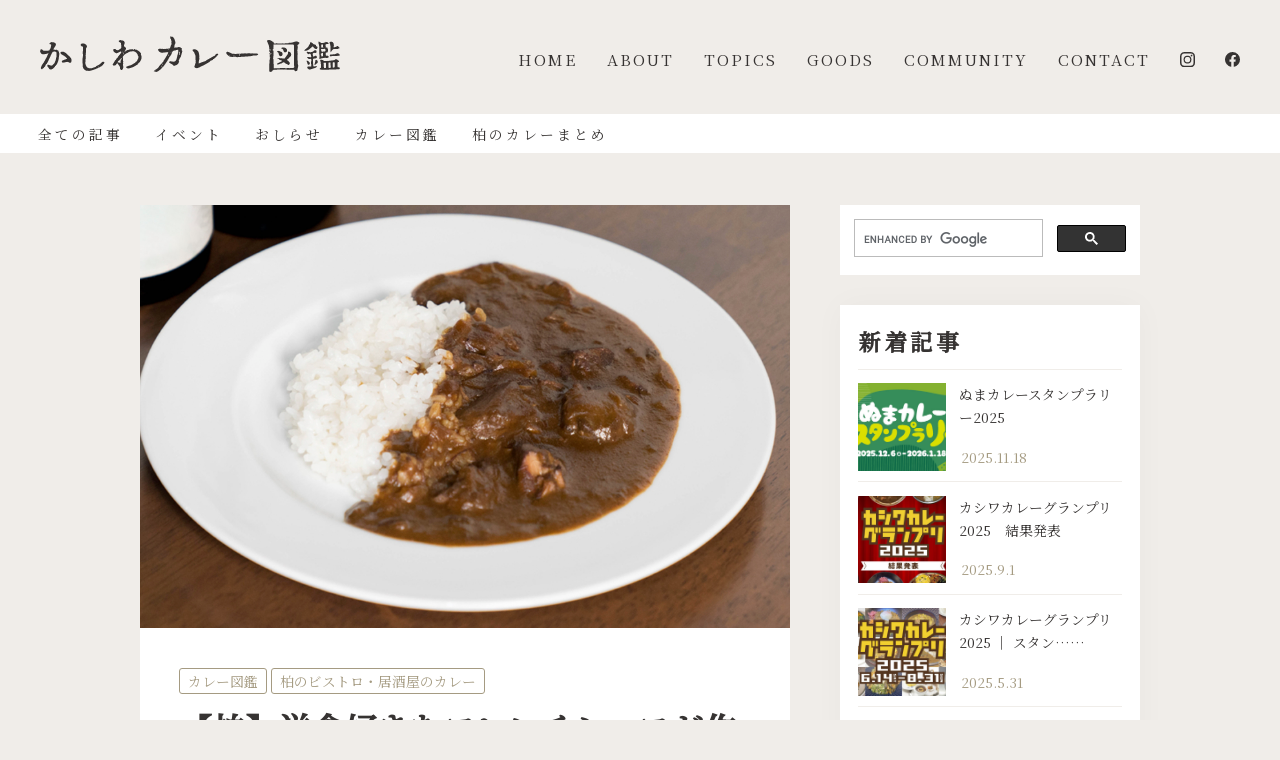

--- FILE ---
content_type: text/html; charset=UTF-8
request_url: https://kashiwa-curry.com/tatsumi-final-curry/
body_size: 15311
content:
<!DOCTYPE html>
<html lang="ja" id="html">
<head prefix="og: http://ogp.me/ns# fb: http://ogp.me/ns/fb# article: http://ogp.me/ns/article#">
<meta charset="utf-8">
<meta http-equiv="X-UA-Compatible" content="IE=edge,chrome=1">
<title>
【柏】洋食好きなフレンチシェフが作る「たつみ」の絶品「〆のカレー」！ | かしわカレー図鑑 【公式】かしわカレー図鑑 【公式】</title>

<link rel="preconnect" href="https://fonts.gstatic.com">
<link rel="alternate" type="application/rss+xml" title="かしわカレー図鑑 【公式】 RSS Feed" href="https://kashiwa-curry.com/feed/" />
<link rel="shortcut icon" href="https://kashiwa-curry.com/wp/wp-content/themes/kashiwa-curry/img/common/kcz_favicon.png" type="image/x-icon" />
<link rel="apple-touch-icon" href="https://kashiwa-curry.com/wp/wp-content/themes/kashiwa-curry/img/common/icon-256.png" />

<link rel="preconnect" href="https://fonts.googleapis.com">
<link rel="preconnect" href="https://fonts.gstatic.com" crossorigin>

<link href="https://fonts.googleapis.com/css2?family=Noto+Sans+JP&display=swap" rel="stylesheet">
<link href="https://fonts.googleapis.com/css2?family=Noto+Serif+JP:wght@300;400;500&display=swap" rel="stylesheet">
<link href="https://fonts.googleapis.com/css2?family=Vollkorn&display=swap" rel="stylesheet">

<link rel="stylesheet" href="https://kashiwa-curry.com/wp/wp-content/themes/kashiwa-curry/css/style.css?ver=10">
<link rel="stylesheet" href="https://kashiwa-curry.com/wp/wp-content/themes/kashiwa-curry/style.css" />

<meta name="viewport" content="width=device-width,initial-scale=1.0" />


<!-- Global site tag (gtag.js) - Google Analytics -->
<script async src="https://www.googletagmanager.com/gtag/js?id=G-T441LL2SVR"></script>
<script>
  window.dataLayer = window.dataLayer || [];
  function gtag() { dataLayer.push(arguments); }
  gtag('js', new Date());

  gtag('config', 'G-T441LL2SVR');
</script>

<!-- Google Tag Manager -->
<script>(function (w, d, s, l, i) {
    w[l] = w[l] || []; w[l].push({
      'gtm.start':
        new Date().getTime(), event: 'gtm.js'
    }); var f = d.getElementsByTagName(s)[0],
      j = d.createElement(s), dl = l != 'dataLayer' ? '&l=' + l : ''; j.async = true; j.src =
        'https://www.googletagmanager.com/gtm.js?id=' + i + dl; f.parentNode.insertBefore(j, f);
  })(window, document, 'script', 'dataLayer', 'GTM-WKL8598');</script>
<!-- End Google Tag Manager -->


<script type="text/javascript" language="javascript">
  var vc_pid = "887068229";
</script>
<script type="text/javascript" src="//aml.valuecommerce.com/vcdal.js" async></script>





		<!-- All in One SEO 4.8.2 - aioseo.com -->
	<meta name="description" content="今回は柏駅南口から歩いて5分ほどのところにある、ビストロフレンチ「たつみ」の「〆のカレー」をご紹介します。" />
	<meta name="robots" content="max-image-preview:large" />
	<meta name="author" content="かしわカレー図鑑"/>
	<meta name="google-site-verification" content="3sGqBsrKthKswN2YdhlORBohdoluKeBpUgoziGQUntE" />
	<link rel="canonical" href="https://kashiwa-curry.com/tatsumi-final-curry/" />
	<meta name="generator" content="All in One SEO (AIOSEO) 4.8.2" />
		<meta property="og:locale" content="ja_JP" />
		<meta property="og:site_name" content="かしわカレー図鑑 【公式】 | 隠れたカレー激戦区である 柏市内の魅力的な飲食店を紹介する ローカルメディアです" />
		<meta property="og:type" content="article" />
		<meta property="og:title" content="【柏】洋食好きなフレンチシェフが作る「たつみ」の絶品「〆のカレー」！ | かしわカレー図鑑 【公式】" />
		<meta property="og:description" content="今回は柏駅南口から歩いて5分ほどのところにある、ビストロフレンチ「たつみ」の「〆のカレー」をご紹介します。" />
		<meta property="og:url" content="https://kashiwa-curry.com/tatsumi-final-curry/" />
		<meta property="og:image" content="https://kashiwa-curry.com/wp/wp-content/uploads/2021/09/kcz_tm_09_03_re.jpg" />
		<meta property="og:image:secure_url" content="https://kashiwa-curry.com/wp/wp-content/uploads/2021/09/kcz_tm_09_03_re.jpg" />
		<meta property="og:image:width" content="1200" />
		<meta property="og:image:height" content="720" />
		<meta property="article:published_time" content="2021-09-28T15:00:18+00:00" />
		<meta property="article:modified_time" content="2022-04-05T02:56:47+00:00" />
		<meta property="article:publisher" content="https://www.facebook.com/kashiwa.curry.zukan/" />
		<meta name="twitter:card" content="summary" />
		<meta name="twitter:title" content="【柏】洋食好きなフレンチシェフが作る「たつみ」の絶品「〆のカレー」！ | かしわカレー図鑑 【公式】" />
		<meta name="twitter:description" content="今回は柏駅南口から歩いて5分ほどのところにある、ビストロフレンチ「たつみ」の「〆のカレー」をご紹介します。" />
		<meta name="twitter:image" content="https://kashiwa-curry.com/wp/wp-content/uploads/2021/09/kcz_tm_09_03_re.jpg" />
		<script type="application/ld+json" class="aioseo-schema">
			{"@context":"https:\/\/schema.org","@graph":[{"@type":"Article","@id":"https:\/\/kashiwa-curry.com\/tatsumi-final-curry\/#article","name":"\u3010\u67cf\u3011\u6d0b\u98df\u597d\u304d\u306a\u30d5\u30ec\u30f3\u30c1\u30b7\u30a7\u30d5\u304c\u4f5c\u308b\u300c\u305f\u3064\u307f\u300d\u306e\u7d76\u54c1\u300c\u3006\u306e\u30ab\u30ec\u30fc\u300d\uff01 | \u304b\u3057\u308f\u30ab\u30ec\u30fc\u56f3\u9451 \u3010\u516c\u5f0f\u3011","headline":"\u3010\u67cf\u3011\u6d0b\u98df\u597d\u304d\u306a\u30d5\u30ec\u30f3\u30c1\u30b7\u30a7\u30d5\u304c\u4f5c\u308b\u300c\u305f\u3064\u307f\u300d\u306e\u7d76\u54c1\u300c\u3006\u306e\u30ab\u30ec\u30fc\u300d\uff01","author":{"@id":"https:\/\/kashiwa-curry.com\/author\/currymaster\/#author"},"publisher":{"@id":"https:\/\/kashiwa-curry.com\/#organization"},"image":{"@type":"ImageObject","url":"\/wp\/wp-content\/uploads\/2021\/09\/kcz_tm_09_03_re.jpg","width":1200,"height":720,"caption":"\u305f\u3064\u307f\u306e\u3006\u306e\u30ab\u30ec\u30fc"},"datePublished":"2021-09-29T00:00:18+09:00","dateModified":"2022-04-05T11:56:47+09:00","inLanguage":"ja","mainEntityOfPage":{"@id":"https:\/\/kashiwa-curry.com\/tatsumi-final-curry\/#webpage"},"isPartOf":{"@id":"https:\/\/kashiwa-curry.com\/tatsumi-final-curry\/#webpage"},"articleSection":"\u30ab\u30ec\u30fc\u56f3\u9451, \u67cf\u306e\u30d3\u30b9\u30c8\u30ed\u30fb\u5c45\u9152\u5c4b\u306e\u30ab\u30ec\u30fc"},{"@type":"BreadcrumbList","@id":"https:\/\/kashiwa-curry.com\/tatsumi-final-curry\/#breadcrumblist","itemListElement":[{"@type":"ListItem","@id":"https:\/\/kashiwa-curry.com\/#listItem","position":1,"name":"\u5bb6","item":"https:\/\/kashiwa-curry.com\/","nextItem":{"@type":"ListItem","@id":"https:\/\/kashiwa-curry.com\/tatsumi-final-curry\/#listItem","name":"\u3010\u67cf\u3011\u6d0b\u98df\u597d\u304d\u306a\u30d5\u30ec\u30f3\u30c1\u30b7\u30a7\u30d5\u304c\u4f5c\u308b\u300c\u305f\u3064\u307f\u300d\u306e\u7d76\u54c1\u300c\u3006\u306e\u30ab\u30ec\u30fc\u300d\uff01"}},{"@type":"ListItem","@id":"https:\/\/kashiwa-curry.com\/tatsumi-final-curry\/#listItem","position":2,"name":"\u3010\u67cf\u3011\u6d0b\u98df\u597d\u304d\u306a\u30d5\u30ec\u30f3\u30c1\u30b7\u30a7\u30d5\u304c\u4f5c\u308b\u300c\u305f\u3064\u307f\u300d\u306e\u7d76\u54c1\u300c\u3006\u306e\u30ab\u30ec\u30fc\u300d\uff01","previousItem":{"@type":"ListItem","@id":"https:\/\/kashiwa-curry.com\/#listItem","name":"\u5bb6"}}]},{"@type":"Organization","@id":"https:\/\/kashiwa-curry.com\/#organization","name":"\u304b\u3057\u308f\u30ab\u30ec\u30fc\u56f3\u9451","description":"\u96a0\u308c\u305f\u30ab\u30ec\u30fc\u6fc0\u6226\u533a\u3067\u3042\u308b \u67cf\u5e02\u5185\u306e\u9b45\u529b\u7684\u306a\u98f2\u98df\u5e97\u3092\u7d39\u4ecb\u3059\u308b \u30ed\u30fc\u30ab\u30eb\u30e1\u30c7\u30a3\u30a2\u3067\u3059","url":"https:\/\/kashiwa-curry.com\/","logo":{"@type":"ImageObject","url":"\/wp\/wp-content\/uploads\/2020\/12\/ogp.png","@id":"https:\/\/kashiwa-curry.com\/tatsumi-final-curry\/#organizationLogo"},"image":{"@id":"https:\/\/kashiwa-curry.com\/tatsumi-final-curry\/#organizationLogo"},"sameAs":["https:\/\/www.facebook.com\/kashiwa.curry.zukan\/","https:\/\/www.instagram.com\/kashiwa.curry.zukan\/?hl=ja"]},{"@type":"Person","@id":"https:\/\/kashiwa-curry.com\/author\/currymaster\/#author","url":"https:\/\/kashiwa-curry.com\/author\/currymaster\/","name":"\u304b\u3057\u308f\u30ab\u30ec\u30fc\u56f3\u9451","image":{"@type":"ImageObject","@id":"https:\/\/kashiwa-curry.com\/tatsumi-final-curry\/#authorImage","url":"https:\/\/secure.gravatar.com\/avatar\/db6c138cb160407486fa1293a4627b0291a610ebf8131123c48f4b421e3e75d8?s=96&d=mm&r=g","width":96,"height":96,"caption":"\u304b\u3057\u308f\u30ab\u30ec\u30fc\u56f3\u9451"}},{"@type":"WebPage","@id":"https:\/\/kashiwa-curry.com\/tatsumi-final-curry\/#webpage","url":"https:\/\/kashiwa-curry.com\/tatsumi-final-curry\/","name":"\u3010\u67cf\u3011\u6d0b\u98df\u597d\u304d\u306a\u30d5\u30ec\u30f3\u30c1\u30b7\u30a7\u30d5\u304c\u4f5c\u308b\u300c\u305f\u3064\u307f\u300d\u306e\u7d76\u54c1\u300c\u3006\u306e\u30ab\u30ec\u30fc\u300d\uff01 | \u304b\u3057\u308f\u30ab\u30ec\u30fc\u56f3\u9451 \u3010\u516c\u5f0f\u3011","description":"\u4eca\u56de\u306f\u67cf\u99c5\u5357\u53e3\u304b\u3089\u6b69\u3044\u30665\u5206\u307b\u3069\u306e\u3068\u3053\u308d\u306b\u3042\u308b\u3001\u30d3\u30b9\u30c8\u30ed\u30d5\u30ec\u30f3\u30c1\u300c\u305f\u3064\u307f\u300d\u306e\u300c\u3006\u306e\u30ab\u30ec\u30fc\u300d\u3092\u3054\u7d39\u4ecb\u3057\u307e\u3059\u3002","inLanguage":"ja","isPartOf":{"@id":"https:\/\/kashiwa-curry.com\/#website"},"breadcrumb":{"@id":"https:\/\/kashiwa-curry.com\/tatsumi-final-curry\/#breadcrumblist"},"author":{"@id":"https:\/\/kashiwa-curry.com\/author\/currymaster\/#author"},"creator":{"@id":"https:\/\/kashiwa-curry.com\/author\/currymaster\/#author"},"image":{"@type":"ImageObject","url":"\/wp\/wp-content\/uploads\/2021\/09\/kcz_tm_09_03_re.jpg","@id":"https:\/\/kashiwa-curry.com\/tatsumi-final-curry\/#mainImage","width":1200,"height":720,"caption":"\u305f\u3064\u307f\u306e\u3006\u306e\u30ab\u30ec\u30fc"},"primaryImageOfPage":{"@id":"https:\/\/kashiwa-curry.com\/tatsumi-final-curry\/#mainImage"},"datePublished":"2021-09-29T00:00:18+09:00","dateModified":"2022-04-05T11:56:47+09:00"},{"@type":"WebSite","@id":"https:\/\/kashiwa-curry.com\/#website","url":"https:\/\/kashiwa-curry.com\/","name":"\u304b\u3057\u308f\u30ab\u30ec\u30fc\u56f3\u9451 \u3010\u516c\u5f0f\u3011","description":"\u96a0\u308c\u305f\u30ab\u30ec\u30fc\u6fc0\u6226\u533a\u3067\u3042\u308b \u67cf\u5e02\u5185\u306e\u9b45\u529b\u7684\u306a\u98f2\u98df\u5e97\u3092\u7d39\u4ecb\u3059\u308b \u30ed\u30fc\u30ab\u30eb\u30e1\u30c7\u30a3\u30a2\u3067\u3059","inLanguage":"ja","publisher":{"@id":"https:\/\/kashiwa-curry.com\/#organization"}}]}
		</script>
		<!-- All in One SEO -->

<link rel='dns-prefetch' href='//www.googletagmanager.com' />
<link rel="alternate" type="application/rss+xml" title="かしわカレー図鑑 【公式】 &raquo; フィード" href="https://kashiwa-curry.com/feed/" />
<link rel="alternate" type="application/rss+xml" title="かしわカレー図鑑 【公式】 &raquo; コメントフィード" href="https://kashiwa-curry.com/comments/feed/" />
<link rel="alternate" type="application/rss+xml" title="かしわカレー図鑑 【公式】 &raquo; 【柏】洋食好きなフレンチシェフが作る「たつみ」の絶品「〆のカレー」！ のコメントのフィード" href="https://kashiwa-curry.com/tatsumi-final-curry/feed/" />
<link rel="alternate" title="oEmbed (JSON)" type="application/json+oembed" href="https://kashiwa-curry.com/wp-json/oembed/1.0/embed?url=https%3A%2F%2Fkashiwa-curry.com%2Ftatsumi-final-curry%2F" />
<link rel="alternate" title="oEmbed (XML)" type="text/xml+oembed" href="https://kashiwa-curry.com/wp-json/oembed/1.0/embed?url=https%3A%2F%2Fkashiwa-curry.com%2Ftatsumi-final-curry%2F&#038;format=xml" />
<style id='wp-img-auto-sizes-contain-inline-css' type='text/css'>
img:is([sizes=auto i],[sizes^="auto," i]){contain-intrinsic-size:3000px 1500px}
/*# sourceURL=wp-img-auto-sizes-contain-inline-css */
</style>
<link rel='stylesheet' id='sbi_styles-css' href='https://kashiwa-curry.com/wp/wp-content/plugins/instagram-feed/css/sbi-styles.min.css' type='text/css' media='all' />
<style id='wp-block-library-inline-css' type='text/css'>
:root{--wp-block-synced-color:#7a00df;--wp-block-synced-color--rgb:122,0,223;--wp-bound-block-color:var(--wp-block-synced-color);--wp-editor-canvas-background:#ddd;--wp-admin-theme-color:#007cba;--wp-admin-theme-color--rgb:0,124,186;--wp-admin-theme-color-darker-10:#006ba1;--wp-admin-theme-color-darker-10--rgb:0,107,160.5;--wp-admin-theme-color-darker-20:#005a87;--wp-admin-theme-color-darker-20--rgb:0,90,135;--wp-admin-border-width-focus:2px}@media (min-resolution:192dpi){:root{--wp-admin-border-width-focus:1.5px}}.wp-element-button{cursor:pointer}:root .has-very-light-gray-background-color{background-color:#eee}:root .has-very-dark-gray-background-color{background-color:#313131}:root .has-very-light-gray-color{color:#eee}:root .has-very-dark-gray-color{color:#313131}:root .has-vivid-green-cyan-to-vivid-cyan-blue-gradient-background{background:linear-gradient(135deg,#00d084,#0693e3)}:root .has-purple-crush-gradient-background{background:linear-gradient(135deg,#34e2e4,#4721fb 50%,#ab1dfe)}:root .has-hazy-dawn-gradient-background{background:linear-gradient(135deg,#faaca8,#dad0ec)}:root .has-subdued-olive-gradient-background{background:linear-gradient(135deg,#fafae1,#67a671)}:root .has-atomic-cream-gradient-background{background:linear-gradient(135deg,#fdd79a,#004a59)}:root .has-nightshade-gradient-background{background:linear-gradient(135deg,#330968,#31cdcf)}:root .has-midnight-gradient-background{background:linear-gradient(135deg,#020381,#2874fc)}:root{--wp--preset--font-size--normal:16px;--wp--preset--font-size--huge:42px}.has-regular-font-size{font-size:1em}.has-larger-font-size{font-size:2.625em}.has-normal-font-size{font-size:var(--wp--preset--font-size--normal)}.has-huge-font-size{font-size:var(--wp--preset--font-size--huge)}.has-text-align-center{text-align:center}.has-text-align-left{text-align:left}.has-text-align-right{text-align:right}.has-fit-text{white-space:nowrap!important}#end-resizable-editor-section{display:none}.aligncenter{clear:both}.items-justified-left{justify-content:flex-start}.items-justified-center{justify-content:center}.items-justified-right{justify-content:flex-end}.items-justified-space-between{justify-content:space-between}.screen-reader-text{border:0;clip-path:inset(50%);height:1px;margin:-1px;overflow:hidden;padding:0;position:absolute;width:1px;word-wrap:normal!important}.screen-reader-text:focus{background-color:#ddd;clip-path:none;color:#444;display:block;font-size:1em;height:auto;left:5px;line-height:normal;padding:15px 23px 14px;text-decoration:none;top:5px;width:auto;z-index:100000}html :where(.has-border-color){border-style:solid}html :where([style*=border-top-color]){border-top-style:solid}html :where([style*=border-right-color]){border-right-style:solid}html :where([style*=border-bottom-color]){border-bottom-style:solid}html :where([style*=border-left-color]){border-left-style:solid}html :where([style*=border-width]){border-style:solid}html :where([style*=border-top-width]){border-top-style:solid}html :where([style*=border-right-width]){border-right-style:solid}html :where([style*=border-bottom-width]){border-bottom-style:solid}html :where([style*=border-left-width]){border-left-style:solid}html :where(img[class*=wp-image-]){height:auto;max-width:100%}:where(figure){margin:0 0 1em}html :where(.is-position-sticky){--wp-admin--admin-bar--position-offset:var(--wp-admin--admin-bar--height,0px)}@media screen and (max-width:600px){html :where(.is-position-sticky){--wp-admin--admin-bar--position-offset:0px}}

/*# sourceURL=wp-block-library-inline-css */
</style><style id='global-styles-inline-css' type='text/css'>
:root{--wp--preset--aspect-ratio--square: 1;--wp--preset--aspect-ratio--4-3: 4/3;--wp--preset--aspect-ratio--3-4: 3/4;--wp--preset--aspect-ratio--3-2: 3/2;--wp--preset--aspect-ratio--2-3: 2/3;--wp--preset--aspect-ratio--16-9: 16/9;--wp--preset--aspect-ratio--9-16: 9/16;--wp--preset--color--black: #000000;--wp--preset--color--cyan-bluish-gray: #abb8c3;--wp--preset--color--white: #ffffff;--wp--preset--color--pale-pink: #f78da7;--wp--preset--color--vivid-red: #cf2e2e;--wp--preset--color--luminous-vivid-orange: #ff6900;--wp--preset--color--luminous-vivid-amber: #fcb900;--wp--preset--color--light-green-cyan: #7bdcb5;--wp--preset--color--vivid-green-cyan: #00d084;--wp--preset--color--pale-cyan-blue: #8ed1fc;--wp--preset--color--vivid-cyan-blue: #0693e3;--wp--preset--color--vivid-purple: #9b51e0;--wp--preset--gradient--vivid-cyan-blue-to-vivid-purple: linear-gradient(135deg,rgb(6,147,227) 0%,rgb(155,81,224) 100%);--wp--preset--gradient--light-green-cyan-to-vivid-green-cyan: linear-gradient(135deg,rgb(122,220,180) 0%,rgb(0,208,130) 100%);--wp--preset--gradient--luminous-vivid-amber-to-luminous-vivid-orange: linear-gradient(135deg,rgb(252,185,0) 0%,rgb(255,105,0) 100%);--wp--preset--gradient--luminous-vivid-orange-to-vivid-red: linear-gradient(135deg,rgb(255,105,0) 0%,rgb(207,46,46) 100%);--wp--preset--gradient--very-light-gray-to-cyan-bluish-gray: linear-gradient(135deg,rgb(238,238,238) 0%,rgb(169,184,195) 100%);--wp--preset--gradient--cool-to-warm-spectrum: linear-gradient(135deg,rgb(74,234,220) 0%,rgb(151,120,209) 20%,rgb(207,42,186) 40%,rgb(238,44,130) 60%,rgb(251,105,98) 80%,rgb(254,248,76) 100%);--wp--preset--gradient--blush-light-purple: linear-gradient(135deg,rgb(255,206,236) 0%,rgb(152,150,240) 100%);--wp--preset--gradient--blush-bordeaux: linear-gradient(135deg,rgb(254,205,165) 0%,rgb(254,45,45) 50%,rgb(107,0,62) 100%);--wp--preset--gradient--luminous-dusk: linear-gradient(135deg,rgb(255,203,112) 0%,rgb(199,81,192) 50%,rgb(65,88,208) 100%);--wp--preset--gradient--pale-ocean: linear-gradient(135deg,rgb(255,245,203) 0%,rgb(182,227,212) 50%,rgb(51,167,181) 100%);--wp--preset--gradient--electric-grass: linear-gradient(135deg,rgb(202,248,128) 0%,rgb(113,206,126) 100%);--wp--preset--gradient--midnight: linear-gradient(135deg,rgb(2,3,129) 0%,rgb(40,116,252) 100%);--wp--preset--font-size--small: 12px;--wp--preset--font-size--medium: 20px;--wp--preset--font-size--large: 36px;--wp--preset--font-size--x-large: 42px;--wp--preset--font-size--regular: 16px;--wp--preset--spacing--20: 0.44rem;--wp--preset--spacing--30: 0.67rem;--wp--preset--spacing--40: 1rem;--wp--preset--spacing--50: 1.5rem;--wp--preset--spacing--60: 2.25rem;--wp--preset--spacing--70: 3.38rem;--wp--preset--spacing--80: 5.06rem;--wp--preset--shadow--natural: 6px 6px 9px rgba(0, 0, 0, 0.2);--wp--preset--shadow--deep: 12px 12px 50px rgba(0, 0, 0, 0.4);--wp--preset--shadow--sharp: 6px 6px 0px rgba(0, 0, 0, 0.2);--wp--preset--shadow--outlined: 6px 6px 0px -3px rgb(255, 255, 255), 6px 6px rgb(0, 0, 0);--wp--preset--shadow--crisp: 6px 6px 0px rgb(0, 0, 0);}:where(.is-layout-flex){gap: 0.5em;}:where(.is-layout-grid){gap: 0.5em;}body .is-layout-flex{display: flex;}.is-layout-flex{flex-wrap: wrap;align-items: center;}.is-layout-flex > :is(*, div){margin: 0;}body .is-layout-grid{display: grid;}.is-layout-grid > :is(*, div){margin: 0;}:where(.wp-block-columns.is-layout-flex){gap: 2em;}:where(.wp-block-columns.is-layout-grid){gap: 2em;}:where(.wp-block-post-template.is-layout-flex){gap: 1.25em;}:where(.wp-block-post-template.is-layout-grid){gap: 1.25em;}.has-black-color{color: var(--wp--preset--color--black) !important;}.has-cyan-bluish-gray-color{color: var(--wp--preset--color--cyan-bluish-gray) !important;}.has-white-color{color: var(--wp--preset--color--white) !important;}.has-pale-pink-color{color: var(--wp--preset--color--pale-pink) !important;}.has-vivid-red-color{color: var(--wp--preset--color--vivid-red) !important;}.has-luminous-vivid-orange-color{color: var(--wp--preset--color--luminous-vivid-orange) !important;}.has-luminous-vivid-amber-color{color: var(--wp--preset--color--luminous-vivid-amber) !important;}.has-light-green-cyan-color{color: var(--wp--preset--color--light-green-cyan) !important;}.has-vivid-green-cyan-color{color: var(--wp--preset--color--vivid-green-cyan) !important;}.has-pale-cyan-blue-color{color: var(--wp--preset--color--pale-cyan-blue) !important;}.has-vivid-cyan-blue-color{color: var(--wp--preset--color--vivid-cyan-blue) !important;}.has-vivid-purple-color{color: var(--wp--preset--color--vivid-purple) !important;}.has-black-background-color{background-color: var(--wp--preset--color--black) !important;}.has-cyan-bluish-gray-background-color{background-color: var(--wp--preset--color--cyan-bluish-gray) !important;}.has-white-background-color{background-color: var(--wp--preset--color--white) !important;}.has-pale-pink-background-color{background-color: var(--wp--preset--color--pale-pink) !important;}.has-vivid-red-background-color{background-color: var(--wp--preset--color--vivid-red) !important;}.has-luminous-vivid-orange-background-color{background-color: var(--wp--preset--color--luminous-vivid-orange) !important;}.has-luminous-vivid-amber-background-color{background-color: var(--wp--preset--color--luminous-vivid-amber) !important;}.has-light-green-cyan-background-color{background-color: var(--wp--preset--color--light-green-cyan) !important;}.has-vivid-green-cyan-background-color{background-color: var(--wp--preset--color--vivid-green-cyan) !important;}.has-pale-cyan-blue-background-color{background-color: var(--wp--preset--color--pale-cyan-blue) !important;}.has-vivid-cyan-blue-background-color{background-color: var(--wp--preset--color--vivid-cyan-blue) !important;}.has-vivid-purple-background-color{background-color: var(--wp--preset--color--vivid-purple) !important;}.has-black-border-color{border-color: var(--wp--preset--color--black) !important;}.has-cyan-bluish-gray-border-color{border-color: var(--wp--preset--color--cyan-bluish-gray) !important;}.has-white-border-color{border-color: var(--wp--preset--color--white) !important;}.has-pale-pink-border-color{border-color: var(--wp--preset--color--pale-pink) !important;}.has-vivid-red-border-color{border-color: var(--wp--preset--color--vivid-red) !important;}.has-luminous-vivid-orange-border-color{border-color: var(--wp--preset--color--luminous-vivid-orange) !important;}.has-luminous-vivid-amber-border-color{border-color: var(--wp--preset--color--luminous-vivid-amber) !important;}.has-light-green-cyan-border-color{border-color: var(--wp--preset--color--light-green-cyan) !important;}.has-vivid-green-cyan-border-color{border-color: var(--wp--preset--color--vivid-green-cyan) !important;}.has-pale-cyan-blue-border-color{border-color: var(--wp--preset--color--pale-cyan-blue) !important;}.has-vivid-cyan-blue-border-color{border-color: var(--wp--preset--color--vivid-cyan-blue) !important;}.has-vivid-purple-border-color{border-color: var(--wp--preset--color--vivid-purple) !important;}.has-vivid-cyan-blue-to-vivid-purple-gradient-background{background: var(--wp--preset--gradient--vivid-cyan-blue-to-vivid-purple) !important;}.has-light-green-cyan-to-vivid-green-cyan-gradient-background{background: var(--wp--preset--gradient--light-green-cyan-to-vivid-green-cyan) !important;}.has-luminous-vivid-amber-to-luminous-vivid-orange-gradient-background{background: var(--wp--preset--gradient--luminous-vivid-amber-to-luminous-vivid-orange) !important;}.has-luminous-vivid-orange-to-vivid-red-gradient-background{background: var(--wp--preset--gradient--luminous-vivid-orange-to-vivid-red) !important;}.has-very-light-gray-to-cyan-bluish-gray-gradient-background{background: var(--wp--preset--gradient--very-light-gray-to-cyan-bluish-gray) !important;}.has-cool-to-warm-spectrum-gradient-background{background: var(--wp--preset--gradient--cool-to-warm-spectrum) !important;}.has-blush-light-purple-gradient-background{background: var(--wp--preset--gradient--blush-light-purple) !important;}.has-blush-bordeaux-gradient-background{background: var(--wp--preset--gradient--blush-bordeaux) !important;}.has-luminous-dusk-gradient-background{background: var(--wp--preset--gradient--luminous-dusk) !important;}.has-pale-ocean-gradient-background{background: var(--wp--preset--gradient--pale-ocean) !important;}.has-electric-grass-gradient-background{background: var(--wp--preset--gradient--electric-grass) !important;}.has-midnight-gradient-background{background: var(--wp--preset--gradient--midnight) !important;}.has-small-font-size{font-size: var(--wp--preset--font-size--small) !important;}.has-medium-font-size{font-size: var(--wp--preset--font-size--medium) !important;}.has-large-font-size{font-size: var(--wp--preset--font-size--large) !important;}.has-x-large-font-size{font-size: var(--wp--preset--font-size--x-large) !important;}
/*# sourceURL=global-styles-inline-css */
</style>

<style id='classic-theme-styles-inline-css' type='text/css'>
/*! This file is auto-generated */
.wp-block-button__link{color:#fff;background-color:#32373c;border-radius:9999px;box-shadow:none;text-decoration:none;padding:calc(.667em + 2px) calc(1.333em + 2px);font-size:1.125em}.wp-block-file__button{background:#32373c;color:#fff;text-decoration:none}
/*# sourceURL=/wp-includes/css/classic-themes.min.css */
</style>
<link rel='stylesheet' id='contact-form-7-css' href='https://kashiwa-curry.com/wp/wp-content/plugins/contact-form-7/includes/css/styles.css' type='text/css' media='all' />
<link rel='stylesheet' id='responsive-lightbox-featherlight-css' href='https://kashiwa-curry.com/wp/wp-content/plugins/responsive-lightbox/assets/featherlight/featherlight.min.css' type='text/css' media='all' />
<link rel='stylesheet' id='responsive-lightbox-featherlight-gallery-css' href='https://kashiwa-curry.com/wp/wp-content/plugins/responsive-lightbox/assets/featherlight/featherlight.gallery.min.css' type='text/css' media='all' />
<script type="text/javascript" src="https://kashiwa-curry.com/wp/wp-includes/js/jquery/jquery.min.js" id="jquery-core-js"></script>
<script type="text/javascript" src="https://kashiwa-curry.com/wp/wp-includes/js/jquery/jquery-migrate.min.js" id="jquery-migrate-js"></script>
<script type="text/javascript" src="https://kashiwa-curry.com/wp/wp-content/plugins/responsive-lightbox/assets/featherlight/featherlight.min.js" id="responsive-lightbox-featherlight-js"></script>
<script type="text/javascript" src="https://kashiwa-curry.com/wp/wp-content/plugins/responsive-lightbox/assets/featherlight/featherlight.gallery.min.js" id="responsive-lightbox-featherlight-gallery-js"></script>
<script type="text/javascript" src="https://kashiwa-curry.com/wp/wp-includes/js/underscore.min.js" id="underscore-js"></script>
<script type="text/javascript" src="https://kashiwa-curry.com/wp/wp-content/plugins/responsive-lightbox/assets/infinitescroll/infinite-scroll.pkgd.min.js" id="responsive-lightbox-infinite-scroll-js"></script>
<script type="text/javascript" id="responsive-lightbox-js-before">
/* <![CDATA[ */
var rlArgs = {"script":"featherlight","selector":"lightbox","customEvents":"","activeGalleries":true,"openSpeed":250,"closeSpeed":250,"closeOnClick":"background","closeOnEsc":true,"galleryFadeIn":100,"galleryFadeOut":300,"woocommerce_gallery":false,"ajaxurl":"https:\/\/kashiwa-curry.com\/wp\/wp-admin\/admin-ajax.php","nonce":"54b2f4c168","preview":false,"postId":1230,"scriptExtension":false};

//# sourceURL=responsive-lightbox-js-before
/* ]]> */
</script>
<script type="text/javascript" src="https://kashiwa-curry.com/wp/wp-content/plugins/responsive-lightbox/js/front.js" id="responsive-lightbox-js"></script>
<link rel="https://api.w.org/" href="https://kashiwa-curry.com/wp-json/" /><link rel="alternate" title="JSON" type="application/json" href="https://kashiwa-curry.com/wp-json/wp/v2/posts/1230" /><meta name="generator" content="Site Kit by Google 1.171.0" />
<!-- Site Kit が追加した Google AdSense メタタグ -->
<meta name="google-adsense-platform-account" content="ca-host-pub-2644536267352236">
<meta name="google-adsense-platform-domain" content="sitekit.withgoogle.com">
<!-- Site Kit が追加した End Google AdSense メタタグ -->
<noscript><style>.lazyload[data-src]{display:none !important;}</style></noscript><style>.lazyload{background-image:none !important;}.lazyload:before{background-image:none !important;}</style>	<style type="text/css">
		/*<!-- rtoc -->*/
		.rtoc-mokuji-content {
			background-color: #ffffff;
		}

		.rtoc-mokuji-content.frame1 {
			border: 1px solid #c4bead;
		}

		.rtoc-mokuji-content #rtoc-mokuji-title {
			color: #363332;
		}

		.rtoc-mokuji-content .rtoc-mokuji li>a {
			color: #363332;
		}

		.rtoc-mokuji-content .mokuji_ul.level-1>.rtoc-item::before {
			background-color: #363332 !important;
		}

		.rtoc-mokuji-content .mokuji_ul.level-2>.rtoc-item::before {
			background-color: #c4bead !important;
		}

		.rtoc-mokuji-content.frame2::before,
		.rtoc-mokuji-content.frame3,
		.rtoc-mokuji-content.frame4,
		.rtoc-mokuji-content.frame5 {
			border-color: #c4bead !important;
		}

		.rtoc-mokuji-content.frame5::before,
		.rtoc-mokuji-content.frame5::after {
			background-color: #c4bead;
		}

		.widget_block #rtoc-mokuji-widget-wrapper .rtoc-mokuji.level-1 .rtoc-item.rtoc-current:after,
		.widget #rtoc-mokuji-widget-wrapper .rtoc-mokuji.level-1 .rtoc-item.rtoc-current:after,
		#scrollad #rtoc-mokuji-widget-wrapper .rtoc-mokuji.level-1 .rtoc-item.rtoc-current:after,
		#sideBarTracking #rtoc-mokuji-widget-wrapper .rtoc-mokuji.level-1 .rtoc-item.rtoc-current:after {
			background-color: #363332 !important;
		}

		.cls-1,
		.cls-2 {
			stroke: #c4bead;
		}

		.rtoc-mokuji-content .decimal_ol.level-2>.rtoc-item::before,
		.rtoc-mokuji-content .mokuji_ol.level-2>.rtoc-item::before,
		.rtoc-mokuji-content .decimal_ol.level-2>.rtoc-item::after,
		.rtoc-mokuji-content .decimal_ol.level-2>.rtoc-item::after {
			color: #c4bead;
			background-color: #c4bead;
		}

		.rtoc-mokuji-content .rtoc-mokuji.level-1>.rtoc-item::before {
			color: #363332;
		}

		.rtoc-mokuji-content .decimal_ol>.rtoc-item::after {
			background-color: #363332;
		}

		.rtoc-mokuji-content .decimal_ol>.rtoc-item::before {
			color: #363332;
		}

		/*rtoc_return*/
		#rtoc_return a::before {
			background-image: url(https://kashiwa-curry.com/wp/wp-content/plugins/rich-table-of-content/include/../img/rtoc_return.png);
		}

		#rtoc_return a {
			background-color: #363332 !important;
		}

		/* アクセントポイント */
		.rtoc-mokuji-content .level-1>.rtoc-item #rtocAC.accent-point::after {
			background-color: #363332;
		}

		.rtoc-mokuji-content .level-2>.rtoc-item #rtocAC.accent-point::after {
			background-color: #c4bead;
		}
		.rtoc-mokuji-content.frame6,
		.rtoc-mokuji-content.frame7::before,
		.rtoc-mokuji-content.frame8::before {
			border-color: #c4bead;
		}

		.rtoc-mokuji-content.frame6 #rtoc-mokuji-title,
		.rtoc-mokuji-content.frame7 #rtoc-mokuji-title::after {
			background-color: #c4bead;
		}

		#rtoc-mokuji-wrapper.rtoc-mokuji-content.rtoc_h2_timeline .mokuji_ol.level-1>.rtoc-item::after,
		#rtoc-mokuji-wrapper.rtoc-mokuji-content.rtoc_h2_timeline .level-1.decimal_ol>.rtoc-item::after,
		#rtoc-mokuji-wrapper.rtoc-mokuji-content.rtoc_h3_timeline .mokuji_ol.level-2>.rtoc-item::after,
		#rtoc-mokuji-wrapper.rtoc-mokuji-content.rtoc_h3_timeline .mokuji_ol.level-2>.rtoc-item::after,
		.rtoc-mokuji-content.frame7 #rtoc-mokuji-title span::after {
			background-color: #363332;
		}

		.widget #rtoc-mokuji-wrapper.rtoc-mokuji-content.frame6 #rtoc-mokuji-title {
			color: #363332;
			background-color: #ffffff;
		}
	</style>
			<style type="text/css" id="wp-custom-css">
			

.wp-caption{
	max-width:100%;
}

.wysiwyg img{
	height:auto;
}

.wysiwyg iframe{
	max-width:100%;
}

img[width="1"] {
 display: none;
}

ul.list_style_off li:before{
	display:none;
}
ul.list_style_off li{
	padding-left:0;
}


.wp-pagenavi a, .wp-pagenavi span{
  min-width:26px;	
}
.wp-pagenavi .extend{
  line-height: 24px;
  font-size: 10px;
  text-align: center;
	display:none;
}

@media (max-width: 1024px) and (orientation: portrait){
.header.open {
    height: 100vh;
    box-sizing: border-box;
}
	.header.open .header__gnav{
	   height: auto;
    padding-bottom: 50px;
	}
}		</style>
		
<script data-ad-client="ca-pub-6808611210165887" async src="https://pagead2.googlesyndication.com/pagead/js/adsbygoogle.js"></script>
	
<link rel='stylesheet' id='rtoc_style-css' href='https://kashiwa-curry.com/wp/wp-content/plugins/rich-table-of-content/css/rtoc_style.css' type='text/css' media='all' />
</head>

<body class="wp-singular post-template-default single single-post postid-1230 single-format-standard wp-embed-responsive wp-theme-kashiwa-curry">
<!-- Google Tag Manager (noscript) -->
<noscript><iframe src="https://www.googletagmanager.com/ns.html?id=GTM-WKL8598" height="0" width="0"
    style="display:none;visibility:hidden"></iframe></noscript>
<!-- End Google Tag Manager (noscript) -->

<div id="fb-root"></div>
<script async defer crossorigin="anonymous" src="https://connect.facebook.net/ja_JP/sdk.js#xfbml=1&version=v9.0&appId=465988880575128&autoLogAppEvents=1" nonce="8JE6OPed"></script>


  <div class="second_firstview">
    <header id="second_header" class="header second_header">
      <h1 id="header__logo" class="header__logo"><a href="https://kashiwa-curry.com/">かしわカレー図鑑</a></h1>
      <ul class="header__gnav">
        <li><a href="https://kashiwa-curry.com"><span class="sp">ホーム</span>HOME</a></li>
        <li><a href="https://kashiwa-curry.com/about/"><span class="sp">かしわカレー図鑑とは</span>ABOUT</a></li>
        <li><a href="https://kashiwa-curry.com/topics/"><span class="sp">トピックス</span>TOPICS</a></li>
        <li><a href="https://curry-goods.booth.pm" target="_blank" rel="noopener"><span class="sp">グッズ</span>GOODS</a></li>
    		<li><a href="https://kashiwa-curry.com/community/"><span class="sp">コミュニティ</span>COMMUNITY</a></li>
        <li><a href="https://kashiwa-curry.com/contact/"><span class="sp">お問い合わせ</span>CONTACT</a></li>
        <li class="header__gnav__insta"><a href="https://www.instagram.com/kashiwa.curry.zukan/?hl=ja" target="_blank" rel="noopener">Instagram</a></li>
        <li class="header__gnav__facebook"><a href="https://www.facebook.com/kashiwa.curry.zukan/" target="_blank" rel="noopener">Facebook</a></li>
      </ul>

    <a id="drawer-toggle" class="menu-trigger" href="#">
      <span></span>
      <span></span>
      <span></span>
    </a>

    </header>

              <nav class="category_nav js-category_nav">
          <ul class="category_nav__ul">
            <li class="category_nav__ul__item_all"><a href="https://kashiwa-curry.com/topics">全ての記事</a></li>
            <li class="mask">
              <ul class="child">
                	<li class="cat-item cat-item-15"><a href="https://kashiwa-curry.com/category/event/">イベント</a>
</li>
	<li class="cat-item cat-item-2"><a href="https://kashiwa-curry.com/category/news/">おしらせ</a>
</li>
	<li class="cat-item cat-item-6"><a href="https://kashiwa-curry.com/category/kashiwa-curry/">カレー図鑑</a>
</li>
	<li class="cat-item cat-item-13"><a href="https://kashiwa-curry.com/category/summary/">柏のカレーまとめ</a>
</li>
              </ul>
            </li>
            <li class="js-trigger-category_nav__ul sp_more"><span class="ico"></span><span class="text">もっと見る</span></li>
          </ul>
        </nav>
      



</div>
  <!-- firstview -->
  <div class="container">
    <div class="inner">
      <main class="main mb_5">

            <section class="section section_detail mb_10">

                  <div class="detail_main_img lazyload" style="" data-back="/wp/wp-content/uploads/2021/09/kcz_tm_09_03_re-1024x614.jpg"></div>
        
        <div class="detail_contents">
          <header class="detail_contents__header mb_6 pb_6">
            <p>
                                <a class="btn_cat" href="https://kashiwa-curry.com/category/kashiwa-curry/">カレー図鑑</a>
                                  <a class="btn_cat" href="https://kashiwa-curry.com/category/kashiwa-curry/bar-curry/">柏のビストロ・居酒屋のカレー</a>
                            </p>
            <h2 class="detail_contents__header__title mt_1_5 mb_1_5">【柏】洋食好きなフレンチシェフが作る「たつみ」の絶品「〆のカレー」！</h2>
            <time class="time mb_3">2021.9.29</time>

            <ul class="detail_contents__header__sns_ul">
              <li><a href="https://twitter.com/share?ref_src=twsrc%5Etfw" class="twitter-share-button" data-show-count="false">ツイート</a><script async src="https://platform.twitter.com/widgets.js" charset="utf-8"></script></li>
              <li>
                <div class="fb-share-button" data-href="https://kashiwa-curry.com/tatsumi-final-curry/" data-layout="button" data-size="small"><a target="_blank" href="https://www.facebook.com/sharer/sharer.php?u=https%3A%2F%2Fkashiwa-curry.com%2F&amp;src=sdkpreparse" class="fb-xfbml-parse-ignore">シェア</a></div>
              </li>
            </ul>

          </header>

            <div class="detail_contents__body mb_10">
              <div class="wysiwyg">
                <h3><strong>フレンチの〆は絶対これ！</strong></h3>
<p>&nbsp;</p>
<p>そんなわけで、今回は柏駅南口から歩いて5分ほどのところにある、ビストロフレンチ「たつみ」の「〆のカレー」をご紹介します。</p>
<p>&nbsp;</p>
<p><img fetchpriority="high" decoding="async" width="300" height="180" class="alignnone size-medium wp-image-1232 lazyload" src="[data-uri]" alt="たつみ外観"   data-src="/wp/wp-content/uploads/2021/09/kcz_tm_09_01-300x180.jpg" data-srcset="https://kashiwa-curry.com/wp/wp-content/uploads/2021/09/kcz_tm_09_01-300x180.jpg 300w, https://kashiwa-curry.com/wp/wp-content/uploads/2021/09/kcz_tm_09_01-1024x614.jpg 1024w, https://kashiwa-curry.com/wp/wp-content/uploads/2021/09/kcz_tm_09_01.jpg 1200w" data-sizes="auto" data-eio-rwidth="300" data-eio-rheight="180" /><noscript><img fetchpriority="high" decoding="async" width="300" height="180" class="alignnone size-medium wp-image-1232" src="/wp/wp-content/uploads/2021/09/kcz_tm_09_01-300x180.jpg" alt="たつみ外観" srcset="https://kashiwa-curry.com/wp/wp-content/uploads/2021/09/kcz_tm_09_01-300x180.jpg 300w, https://kashiwa-curry.com/wp/wp-content/uploads/2021/09/kcz_tm_09_01-1024x614.jpg 1024w, https://kashiwa-curry.com/wp/wp-content/uploads/2021/09/kcz_tm_09_01.jpg 1200w" sizes="(max-width: 300px) 100vw, 300px" data-eio="l" /></noscript></p>
<p>&nbsp;</p>
<h3><strong>たつみ</strong></h3>
<p>地元の食通の間で絶大な人気を誇る名店です。</p>
<p>季節の野菜をふんだんに使った前菜や、素材にこだわったメインディッシュ、デザートなど、ハイクォリティなフレンチをカジュアルに楽しむことができます。</p>
<p>&nbsp;</p>
<p><img decoding="async" width="300" height="180" class="alignnone size-medium wp-image-1233 lazyload" src="[data-uri]" alt="たつみメニュー"   data-src="/wp/wp-content/uploads/2021/09/kcz_tm_09_02-300x180.jpg" data-srcset="https://kashiwa-curry.com/wp/wp-content/uploads/2021/09/kcz_tm_09_02-300x180.jpg 300w, https://kashiwa-curry.com/wp/wp-content/uploads/2021/09/kcz_tm_09_02-1024x614.jpg 1024w, https://kashiwa-curry.com/wp/wp-content/uploads/2021/09/kcz_tm_09_02.jpg 1200w" data-sizes="auto" data-eio-rwidth="300" data-eio-rheight="180" /><noscript><img decoding="async" width="300" height="180" class="alignnone size-medium wp-image-1233" src="/wp/wp-content/uploads/2021/09/kcz_tm_09_02-300x180.jpg" alt="たつみメニュー" srcset="https://kashiwa-curry.com/wp/wp-content/uploads/2021/09/kcz_tm_09_02-300x180.jpg 300w, https://kashiwa-curry.com/wp/wp-content/uploads/2021/09/kcz_tm_09_02-1024x614.jpg 1024w, https://kashiwa-curry.com/wp/wp-content/uploads/2021/09/kcz_tm_09_02.jpg 1200w" sizes="(max-width: 300px) 100vw, 300px" data-eio="l" /></noscript></p>
<p>&nbsp;</p>
<p>魅力的なアラカルトを前に、〆のカレーまで辿り着けない人々が続出！</p>
<p>&nbsp;</p>
<p><img decoding="async" width="1200" height="720" class="alignnone size-full wp-image-1243 lazyload" src="[data-uri]" alt="たつみの〆のカレー"   data-src="/wp/wp-content/uploads/2021/09/kcz_tm_09_03_re.jpg" data-srcset="https://kashiwa-curry.com/wp/wp-content/uploads/2021/09/kcz_tm_09_03_re.jpg 1200w, https://kashiwa-curry.com/wp/wp-content/uploads/2021/09/kcz_tm_09_03_re-300x180.jpg 300w, https://kashiwa-curry.com/wp/wp-content/uploads/2021/09/kcz_tm_09_03_re-1024x614.jpg 1024w" data-sizes="auto" data-eio-rwidth="1200" data-eio-rheight="720" /><noscript><img decoding="async" width="1200" height="720" class="alignnone size-full wp-image-1243" src="/wp/wp-content/uploads/2021/09/kcz_tm_09_03_re.jpg" alt="たつみの〆のカレー" srcset="https://kashiwa-curry.com/wp/wp-content/uploads/2021/09/kcz_tm_09_03_re.jpg 1200w, https://kashiwa-curry.com/wp/wp-content/uploads/2021/09/kcz_tm_09_03_re-300x180.jpg 300w, https://kashiwa-curry.com/wp/wp-content/uploads/2021/09/kcz_tm_09_03_re-1024x614.jpg 1024w" sizes="(max-width: 1200px) 100vw, 1200px" data-eio="l" /></noscript></p>
<p>&nbsp;</p>
<h3><strong>〆のカレーライス</strong></h3>
<p><span class="Apple-converted-space"> </span>¥700（店内飲食）</p>
<p>&nbsp;</p>
<p>メイン料理で使った牛肉の切り落としやスネ肉を煮込んで作られた絶品欧風カレーです。フォン・ド・ボーや香味野菜の奥深い旨味がリッチな味わい！</p>
<p>季節によって具材の肉が猪や鹿などのジビエ肉になることもあるのだそう。</p>
<p>&nbsp;</p>
<p>シェフの浜島さんの洋食に対する愛情を感じる手間暇かかった一皿は、まさに〆にぴったりの美味しさですよ！</p>
<p>&nbsp;</p>
<hr />
<p>&nbsp;</p>
<h3><strong>たつみ</strong></h3>
<p>千葉県柏市柏３丁目３−４</p>
<p>TEL:04-7162-5528</p>
<p>&nbsp;</p>
<p><iframe loading="lazy" style="border: 0;"  width="400" height="300" allowfullscreen="allowfullscreen" data-src="https://www.google.com/maps/embed?pb=!1m18!1m12!1m3!1d103426.63394565381!2d139.89420825237346!3d35.89599970274278!2m3!1f0!2f0!3f0!3m2!1i1024!2i768!4f13.1!3m3!1m2!1s0x60189cdf3f262791%3A0xc9500525a8f9bb07!2z44Gf44Gk44G_!5e0!3m2!1sja!2sjp!4v1632445955974!5m2!1sja!2sjp" class="lazyload"></iframe></p>
<p>&nbsp;</p>
<hr />
<p>&nbsp;</p>
<p><script async src="https://pagead2.googlesyndication.com/pagead/js/adsbygoogle.js?client=ca-pub-5840281299056903"
     crossorigin="anonymous"></script> <ins class="adsbygoogle" style="display: block; text-align: center;" data-ad-layout="in-article" data-ad-format="fluid" data-ad-client="ca-pub-5840281299056903" data-ad-slot="9379502972"></ins> <script>
     (adsbygoogle = window.adsbygoogle || []).push({});
</script></p>
<p>&nbsp;</p>
<hr />
<p>&nbsp;</p>
<p>※記事に掲載した内容は公開日時点の情報です。<br />
変更される場合がありますので、お出かけの際はお店のSNSやWebサイトなどで最新情報をご確認ください。</p>
<p>※禁無断転載。本サイト内の写真やテキストを転載をご希望される場合は、<a href="https://kashiwa-curry.com/contact/">CONTACT</a>よりお問い合わせください。</p>
              </div>
              <!-- /wysiwyg -->
            </div>
            <!-- /detail_contents__body -->

          <div class="detail_contents__footer">

            <ul class="detail_contents__footer__sns_ul mb_7">
              <li><a class="type_twitter" href="https://twitter.com/share?url=https://kashiwa-curry.com/tatsumi-final-curry/&amp;hashtags=かしわカレー図鑑&amp;text=【柏】洋食好きなフレンチシェフが作る「たつみ」の絶品「〆のカレー」！" rel="noopener" target="_blank"><img src="[data-uri]" alt="" data-src="https://kashiwa-curry.com/wp/wp-content/themes/kashiwa-curry/img/common/ico_twitter_large_white.svg" decoding="async" class="lazyload"><noscript><img src="https://kashiwa-curry.com/wp/wp-content/themes/kashiwa-curry/img/common/ico_twitter_large_white.svg" alt="" data-eio="l"></noscript><span>ツイートする</span></a></li>
              <li><a class="type_facebook" href="http://www.facebook.com/share.php?u=https://kashiwa-curry.com/tatsumi-final-curry/" rel="noopener" target="_blank"><img src="[data-uri]" alt="" data-src="https://kashiwa-curry.com/wp/wp-content/themes/kashiwa-curry/img/common/ico_facebook_large_white.svg" decoding="async" class="lazyload"><noscript><img src="https://kashiwa-curry.com/wp/wp-content/themes/kashiwa-curry/img/common/ico_facebook_large_white.svg" alt="" data-eio="l"></noscript><span>シェアする</span></a></li>
            </ul>

            <ul class="prev_next_ul">
              <li class="prev"><a href="https://kashiwa-curry.com/pripri-beef-curry/" rel="next">< 次の記事</a></li>
              <li class="all"><a href="https://kashiwa-curry.com/topics/">記事一覧</a></li>
              <li class="next"><a href="https://kashiwa-curry.com/streamvalley-enoki-curry/" rel="prev">前の記事 ></a></li>
            </ul>

          </div>
          <!-- /detail_contents__footer -->

        </div>
        <!-- /detail_contents -->
      </section>

              
      <ul class="widget_long_ul">
        <li id="custom_html-12" class="widget_text widget widget_custom_html"><div class="textwidget custom-html-widget"><script async src="https://pagead2.googlesyndication.com/pagead/js/adsbygoogle.js?client=ca-pub-5840281299056903"
     crossorigin="anonymous"></script>
<!-- ディスプレイ広告_横長 -->
<ins class="adsbygoogle"
     style="display:block"
     data-ad-client="ca-pub-5840281299056903"
     data-ad-slot="4508543572"
     data-ad-format="auto"
     data-full-width-responsive="true"></ins>
<script>
     (adsbygoogle = window.adsbygoogle || []).push({});
</script></div></li>
      </ul>

              <h2 class="section_title_min mb_3">関連記事</h2>
        <ul class="tile_ul type_2column mb_5">
                <li class="tile_item">
            <a href="https://kashiwa-curry.com/curry-gp-2025-stamp/">
                              <div class="tile_item__imgblock">
                   <div class="tile_item__imgblock__inner lazyload" style="" data-back="/wp/wp-content/uploads/2025/05/kcg25_header_02-600x400.jpg"></div>
                </div>
                            <div class="tile_item__textblock">
                                    <span class="btn_cat">カレー図鑑</span>
                                  <p class="text">カシワカレーグランプリ2025 ｜ スタンプ対象カレー一覧</p>
                <time class="time">2025.5.31</time>
              </div>
            </a>
          </li>

              <li class="tile_item">
            <a href="https://kashiwa-curry.com/lily-drycurry/">
                              <div class="tile_item__imgblock">
                   <div class="tile_item__imgblock__inner lazyload" style="" data-back="/wp/wp-content/uploads/2024/04/2404-lily-05-e1714025265741-600x400.jpg"></div>
                </div>
                            <div class="tile_item__textblock">
                                    <span class="btn_cat">カレー図鑑</span>
                                      <span class="btn_cat">柏のカレー専門店のカレー</span>
                                  <p class="text">ドライカレー | カリー屋リリー（柏）</p>
                <time class="time">2024.4.26</time>
              </div>
            </a>
          </li>

              <li class="tile_item">
            <a href="https://kashiwa-curry.com/cuffy-mackerel-tomato-keema/">
                              <div class="tile_item__imgblock">
                   <div class="tile_item__imgblock__inner lazyload" style="" data-back="/wp/wp-content/uploads/2024/04/2404-cuffy-06-600x400.jpg"></div>
                </div>
                            <div class="tile_item__textblock">
                                    <span class="btn_cat">カレー図鑑</span>
                                      <span class="btn_cat">柏のカレー専門店のカレー</span>
                                  <p class="text">鯖トマトキーマ | Cuffy curry&#038;bar（柏）</p>
                <time class="time">2024.4.12</time>
              </div>
            </a>
          </li>

              <li class="tile_item">
            <a href="https://kashiwa-curry.com/cluster-pokecurry-dalcurry/">
                              <div class="tile_item__imgblock">
                   <div class="tile_item__imgblock__inner lazyload" style="" data-back="/wp/wp-content/uploads/2024/03/2404-cluster_05-600x400.jpg"></div>
                </div>
                            <div class="tile_item__textblock">
                                    <span class="btn_cat">カレー図鑑</span>
                                      <span class="btn_cat">柏のビストロ・居酒屋のカレー</span>
                                  <p class="text">ラペのせ豚カレー&#038;ダルカレー | Cluster（柏）</p>
                <time class="time">2024.4.1</time>
              </div>
            </a>
          </li>

              </ul>
            
      <ul class="widget_long_ul">
        <li id="custom_html-13" class="widget_text widget widget_custom_html"><div class="textwidget custom-html-widget"><script async src="https://pagead2.googlesyndication.com/pagead/js/adsbygoogle.js?client=ca-pub-5840281299056903"
     crossorigin="anonymous"></script>
<!-- ディスプレイ広告_横長 -->
<ins class="adsbygoogle"
     style="display:block"
     data-ad-client="ca-pub-5840281299056903"
     data-ad-slot="4508543572"
     data-ad-format="auto"
     data-full-width-responsive="true"></ins>
<script>
     (adsbygoogle = window.adsbygoogle || []).push({});
</script></div></li>
      </ul>

    </main>

    <aside class="sidebar mb_5">
  <ul class="sidebar_ul">
    <li id="custom_html-7" class="widget_text widget widget_custom_html"><div class="textwidget custom-html-widget"><script async src="https://cse.google.com/cse.js?cx=4d240b8bd7ab88a09"></script>
<div class="gcse-search"></div></div></li>
<li id="custom_html-2" class="widget_text widget widget_custom_html"><div class="textwidget custom-html-widget"><div class="side_topics"><h2 class="side_title">新着記事</h2><dl class="side_topics__dl"><dt><a href="https://kashiwa-curry.com/numacurry-stamprally-2025/" style="" class="lazyload" data-back="/wp/wp-content/uploads/2025/11/ncs25_web_header_re-600x400.jpg"></a></dt><dd><p class="text">ぬまカレースタンプラリー2025</p><time class="time">2025.11.18</time></dd></dl><dl class="side_topics__dl"><dt><a href="https://kashiwa-curry.com/curry-gp-2025-award/" style="" class="lazyload" data-back="/wp/wp-content/uploads/2025/09/kcg25_header_03-600x400.jpg"></a></dt><dd><p class="text">カシワカレーグランプリ2025　結果発表</p><time class="time">2025.9.1</time></dd></dl><dl class="side_topics__dl"><dt><a href="https://kashiwa-curry.com/curry-gp-2025-stamp/" style="" class="lazyload" data-back="/wp/wp-content/uploads/2025/05/kcg25_header_02-600x400.jpg"></a></dt><dd><p class="text">カシワカレーグランプリ2025 ｜ スタン……</p><time class="time">2025.5.31</time></dd></dl><dl class="side_topics__dl"><dt><a href="https://kashiwa-curry.com/curry-gp-2025/" style="" class="lazyload" data-back="/wp/wp-content/uploads/2025/05/kcg25_header_01-600x400.jpg"></a></dt><dd><p class="text">カシワカレーグランプリ2025</p><time class="time">2025.5.31</time></dd></dl><dl class="side_topics__dl"><dt><a href="https://kashiwa-curry.com/curry-gp-2025-ambassador/" style="" class="lazyload" data-back="/wp/wp-content/uploads/2025/05/kcq25_ambassador-600x400.jpg"></a></dt><dd><p class="text">カシワカレーグランプリ2025のアンバサダ……</p><time class="time">2025.5.31</time></dd></dl></div></div></li>
  </ul>
</aside>
    </div>
    <!-- /inner -->
  </div>
  <!-- /container -->


<footer class="footer sp_pt_10">
    <a href="#html" class="for_top smooth"></a>
    <div class="inner">
      <ul class="footer_ul">
        <li><a href="https://www.instagram.com/kashiwa.curry.zukan/" target="_blank" rel="noopener"><img src="[data-uri]" alt="" data-src="https://kashiwa-curry.com/wp/wp-content/themes/kashiwa-curry/img/common/ico_insta_white.svg" decoding="async" class="lazyload"><noscript><img src="https://kashiwa-curry.com/wp/wp-content/themes/kashiwa-curry/img/common/ico_insta_white.svg" alt="" data-eio="l"></noscript></a></li>
        <li><a href="https://www.facebook.com/kashiwa.curry.zukan" target="_blank" rel="noopener"><img src="[data-uri]" alt="" data-src="https://kashiwa-curry.com/wp/wp-content/themes/kashiwa-curry/img/common/ico_facebook_white.svg" decoding="async" class="lazyload"><noscript><img src="https://kashiwa-curry.com/wp/wp-content/themes/kashiwa-curry/img/common/ico_facebook_white.svg" alt="" data-eio="l"></noscript></a></li>
        <li class="mt_5 footer_ul__follow">FOLLOW US</li>
      </ul>

      <p class="footer_copy mt_4">© 2021 Kashiwa Curry Zukan Rights Reserved.</p>

    </div>
  </footer>

<script type="speculationrules">
{"prefetch":[{"source":"document","where":{"and":[{"href_matches":"/*"},{"not":{"href_matches":["/wp/wp-*.php","/wp/wp-admin/*","/wp/wp-content/uploads/*","/wp/wp-content/*","/wp/wp-content/plugins/*","/wp/wp-content/themes/kashiwa-curry/*","/*\\?(.+)"]}},{"not":{"selector_matches":"a[rel~=\"nofollow\"]"}},{"not":{"selector_matches":".no-prefetch, .no-prefetch a"}}]},"eagerness":"conservative"}]}
</script>
<!-- Instagram Feed JS -->
<script type="text/javascript">
var sbiajaxurl = "https://kashiwa-curry.com/wp/wp-admin/admin-ajax.php";
</script>
<script type="text/javascript" id="rtoc_js-js-extra">
/* <![CDATA[ */
var rtocScrollAnimation = {"rtocScrollAnimation":"on"};
var rtocBackButton = {"rtocBackButton":"off"};
var rtocBackDisplayPC = {"rtocBackDisplayPC":""};
var rtocOpenText = {"rtocOpenText":"OPEN"};
var rtocCloseText = {"rtocCloseText":"CLOSE"};
//# sourceURL=rtoc_js-js-extra
/* ]]> */
</script>
<script type="text/javascript" src="https://kashiwa-curry.com/wp/wp-content/plugins/rich-table-of-content/js/rtoc_common.js" id="rtoc_js-js"></script>
<script type="text/javascript" src="https://kashiwa-curry.com/wp/wp-content/plugins/rich-table-of-content/js/rtoc_scroll.js" id="rtoc_js_scroll-js"></script>
<script type="text/javascript" src="https://kashiwa-curry.com/wp/wp-content/plugins/rich-table-of-content/js/rtoc_highlight.js" id="rtoc_js_highlight-js"></script>
<script type="text/javascript" id="eio-lazy-load-js-before">
/* <![CDATA[ */
var eio_lazy_vars = {"exactdn_domain":"","skip_autoscale":0,"threshold":0,"use_dpr":1};
//# sourceURL=eio-lazy-load-js-before
/* ]]> */
</script>
<script type="text/javascript" src="https://kashiwa-curry.com/wp/wp-content/plugins/ewww-image-optimizer/includes/lazysizes.min.js" id="eio-lazy-load-js" async="async" data-wp-strategy="async"></script>
<script type="text/javascript" src="https://kashiwa-curry.com/wp/wp-includes/js/dist/hooks.min.js" id="wp-hooks-js"></script>
<script type="text/javascript" src="https://kashiwa-curry.com/wp/wp-includes/js/dist/i18n.min.js" id="wp-i18n-js"></script>
<script type="text/javascript" id="wp-i18n-js-after">
/* <![CDATA[ */
wp.i18n.setLocaleData( { 'text direction\u0004ltr': [ 'ltr' ] } );
//# sourceURL=wp-i18n-js-after
/* ]]> */
</script>
<script type="text/javascript" src="https://kashiwa-curry.com/wp/wp-content/plugins/contact-form-7/includes/swv/js/index.js" id="swv-js"></script>
<script type="text/javascript" id="contact-form-7-js-translations">
/* <![CDATA[ */
( function( domain, translations ) {
	var localeData = translations.locale_data[ domain ] || translations.locale_data.messages;
	localeData[""].domain = domain;
	wp.i18n.setLocaleData( localeData, domain );
} )( "contact-form-7", {"translation-revision-date":"2025-04-11 06:42:50+0000","generator":"GlotPress\/4.0.1","domain":"messages","locale_data":{"messages":{"":{"domain":"messages","plural-forms":"nplurals=1; plural=0;","lang":"ja_JP"},"This contact form is placed in the wrong place.":["\u3053\u306e\u30b3\u30f3\u30bf\u30af\u30c8\u30d5\u30a9\u30fc\u30e0\u306f\u9593\u9055\u3063\u305f\u4f4d\u7f6e\u306b\u7f6e\u304b\u308c\u3066\u3044\u307e\u3059\u3002"],"Error:":["\u30a8\u30e9\u30fc:"]}},"comment":{"reference":"includes\/js\/index.js"}} );
//# sourceURL=contact-form-7-js-translations
/* ]]> */
</script>
<script type="text/javascript" id="contact-form-7-js-before">
/* <![CDATA[ */
var wpcf7 = {
    "api": {
        "root": "https:\/\/kashiwa-curry.com\/wp-json\/",
        "namespace": "contact-form-7\/v1"
    }
};
//# sourceURL=contact-form-7-js-before
/* ]]> */
</script>
<script type="text/javascript" src="https://kashiwa-curry.com/wp/wp-content/plugins/contact-form-7/includes/js/index.js" id="contact-form-7-js"></script>
<script type="text/javascript" src="https://kashiwa-curry.com/wp/wp-content/themes/kashiwa-curry/js/fitie.js" id="obi-js"></script>
<script type="text/javascript" src="https://kashiwa-curry.com/wp/wp-content/themes/kashiwa-curry/js/common.js" id="myscript-js"></script>



</body>
</html>

--- FILE ---
content_type: text/html; charset=utf-8
request_url: https://www.google.com/recaptcha/api2/aframe
body_size: 114
content:
<!DOCTYPE HTML><html><head><meta http-equiv="content-type" content="text/html; charset=UTF-8"></head><body><script nonce="HlrHwxA3Hs1wp56B64Co8w">/** Anti-fraud and anti-abuse applications only. See google.com/recaptcha */ try{var clients={'sodar':'https://pagead2.googlesyndication.com/pagead/sodar?'};window.addEventListener("message",function(a){try{if(a.source===window.parent){var b=JSON.parse(a.data);var c=clients[b['id']];if(c){var d=document.createElement('img');d.src=c+b['params']+'&rc='+(localStorage.getItem("rc::a")?sessionStorage.getItem("rc::b"):"");window.document.body.appendChild(d);sessionStorage.setItem("rc::e",parseInt(sessionStorage.getItem("rc::e")||0)+1);localStorage.setItem("rc::h",'1769519729851');}}}catch(b){}});window.parent.postMessage("_grecaptcha_ready", "*");}catch(b){}</script></body></html>

--- FILE ---
content_type: text/css
request_url: https://kashiwa-curry.com/wp/wp-content/themes/kashiwa-curry/css/style.css?ver=10
body_size: 7774
content:
@charset "UTF-8";a,body,dd,dl,dt,h1,h2,h3,h4,h5,h6,li,ol,p,table,td,th,ul{color:#363332}.mt5per{margin-top:5%!important}.mb5per{margin-bottom:5%!important}.relative{position:relative}.align_center{text-align:center}*{--diff:calc(var(--max-size) - var(--min-size));--responsive:calc((var(--min-size) * 1px) + var(--diff) * ((100vw - 420px) / (1400 - 420)))}@charset "UTF-8";a,abbr,acronym,address,applet,article,aside,audio,b,big,blockquote,body,canvas,caption,cite,code,dd,del,details,dfn,div,dl,dt,em,embed,fieldset,figcaption,figure,footer,form,h1,h2,h3,h4,h5,h6,hgroup,html,i,iframe,img,input,ins,kbd,label,legend,li,mark,menu,nav,object,ol,output,p,pre,q,ruby,s,samp,section,small,span,strike,strong,sub,summary,sup,table,tbody,textarea,tfoot,thead,time,tr,tt,u,ul,var,video{margin:0;padding:0;border:0;font:inherit;font-weight:normal;vertical-align:baseline;word-break:break-word;text-align:left}html{font-size:62.5%}html background #fff{width:100%;height:auto!important;min-height:100%!important;text-align:left}body{font-size:1.6em;font-family:'Noto Serif JP', serif;width:100%;height:auto;text-align:center;-webkit-box-sizing:border-box;box-sizing:border-box;margin:0 auto;font-weight:900;-webkit-text-size-adjust:100%;background:#f0ede9}table{border:none;border-spacing:0;border-collapse:collapse}td,th{border:none;border-spacing:0;border-color:transparent;margin:0;font:inherit;font-weight:normal}ol,ul{list-style:none}ol li,ul li{list-style-type:none}img{max-width:100%;width:100%}strong{font-weight:bold}article,aside,details,figcaption,figure,footer,header,hgroup,menu,nav,section{display:block}a,dd,dl,dt,h1,h2,h3,h4,h5,h6,li,ol,p,table,td,th,ul{line-height:1.7;text-align:left}p{line-height:1.7}@media (max-width:1024px){p{font-size:15px}}h1,h2,h3,h4,h5,h6{font-weight:bold}a{text-decoration:none}.inner{max-width:1000px;width:100%;margin:auto;-webkit-box-sizing:border-box;box-sizing:border-box}@media (max-width:1024px){.inner{padding:0 8%}}.inner.type_min{max-width:960px}.relative{position:relative}body .mt_1_5{margin-top:1.5%}body .mt_2{margin-top:2%}body .mt_3{margin-top:3%}body .mt_3_5{margin-top:3.5%}body .mt_4{margin-top:4%}body .mt_5{margin-top:5%}body .mt_7{margin-top:7%}body .mt_10{margin-top:10%}body .mb_1_5{margin-bottom:1.5%}body .mb_3{margin-bottom:3%}body .mb_4{margin-bottom:4%}body .mb_5{margin-bottom:5%}body .mb_6{margin-bottom:6%}body .mb_7{margin-bottom:7%}body .mb_10{margin-bottom:10%}body .pt_0{padding-top:0%}body .pt_5{padding-top:5%}body .pt_10{padding-top:10%}body .pb_0{padding-bottom:0}body .pb_3{padding-bottom:3%}body .pb_5{padding-bottom:5%}body .pb_6{padding-bottom:6%}@media (max-width:1024px){body .sp_pt_10{padding-top:10%}}@media (max-width:1024px){.section_map{padding-top:8%;padding-bottom:8%}}.section_title{text-align:center;letter-spacing:5px}.section_title .en{font-weight:bold;--min-size:18;--max-size:24;font-size:var(--responsive);display:block;text-align:center;line-height:1;letter-spacing:5px}@media screen and (min-width:1401px){.section_title .en{font-size:24px}}@media (max-width:1024px){.section_title .en{padding-bottom:3px}}.section_title .jp{font-weight:bold;--min-size:24;--max-size:40;font-size:var(--responsive);display:block;text-align:center;letter-spacing:5px}@media screen and (min-width:1401px){.section_title .jp{font-size:40px}}.category_title{font-weight:bold;--min-size:16;--max-size:24;font-size:var(--responsive);padding:0px 2px 0px 14px;line-height:1.2;position:relative}@media screen and (min-width:1401px){.category_title{font-size:24px}}.category_title:after{content:"";display:block;position:absolute;top:0;left:0;width:3px;height:100%;background:#363332;border-radius:3px}.bg_beige{background:#c4bead}.bg_lightbeige{background:#f0ede9}.bg_lightlightbeige{background:#f8f4f5}.bg_offwhite{background:#f8f4f5}.btn_more{--min-size:12;--max-size:14;font-size:var(--responsive);display:block;width:140px;padding:10px 1em;-webkit-box-sizing:border-box;box-sizing:border-box;text-align:center;border:1px solid #333;margin:auto;border-radius:4px;-webkit-transition:0.3s background;-o-transition:0.3s background;transition:0.3s background}@media screen and (min-width:1401px){.btn_more{font-size:14px}}@media (max-width:1024px){.btn_more{width:33%;padding:4px 1em}}.btn_more:hover{background:#363332;color:#fff}input[type=button],input[type=submit]{-webkit-appearance:button;-moz-appearance:button;appearance:button}input[type=button]::-webkit-search-decoration,input[type=submit]::-webkit-search-decoration{display:none}input[type=button]::focus,input[type=submit]::focus{outline-offset:-2px}.iframe_wrap{position:relative;width:100%;padding:46.25% 0 0 0}@media (max-width:1024px){.iframe_wrap{padding:80% 0 0 0;margin:auto}}.iframe_wrap iframe{position:absolute;left:0;top:0;width:100%;height:100%}.tile_ul{display:-webkit-box;display:-ms-flexbox;display:flex;-ms-flex-wrap:wrap;flex-wrap:wrap;-webkit-box-pack:start;-ms-flex-pack:start;justify-content:flex-start}@media (max-width:1024px){.tile_ul{margin:auto}}.tile_ul .tile_item{-webkit-box-sizing:border-box;box-sizing:border-box;background:#fff;-webkit-box-shadow:0px 0px 30px 0px rgba(30,30,30,0.03);box-shadow:0px 0px 30px 0px rgba(30,30,30,0.03);-webkit-transition:0.5s all;-o-transition:0.5s all;transition:0.5s all}.tile_ul .tile_item:hover{border-radius:12px}.tile_ul .tile_item:hover .text{color:#e69743}.tile_ul .tile_item a{display:block;overflow:hidden}.tile_ul .tile_item .tile_item__imgblock{overflow:hidden;margin-bottom:15px}.tile_ul .tile_item .tile_item__imgblock .tile_item__imgblock__inner{-webkit-transition:0.5s all;-o-transition:0.5s all;transition:0.5s all;background:url("../img/common/noimage.png") no-repeat center;background-size:cover;padding-top:65%}.tile_ul .tile_item .text{--min-size:12;--max-size:16;font-size:var(--responsive);margin:15px 0;-webkit-transition:0.5s all;-o-transition:0.5s all;transition:0.5s all}@media screen and (min-width:1401px){.tile_ul .tile_item .text{font-size:16px}}.tile_ul .tile_item .time{color:#a59b82;--min-size:12;--max-size:14;font-size:var(--responsive);display:inline-block;border-radius:3px;padding:2px 2px}@media screen and (min-width:1401px){.tile_ul .tile_item .time{font-size:14px}}.tile_ul .tile_item:hover .tile_item__imgblock__inner{-webkit-transform:scale(1.13);-ms-transform:scale(1.13);transform:scale(1.13)}.tile_ul.type_3column .tile_item{width:30%;padding:2% 2% 1.5% 2%;margin:0 5% 5% 0}@media (max-width:1024px){.tile_ul.type_3column .tile_item{width:100%;padding:6% 6% 6% 6%;margin:0 0 7% 0}}.tile_ul.type_3column .tile_item:nth-child(3n){margin-right:0}.tile_ul.type_2column .tile_item{width:46%;padding:3% 3% 2% 3%;margin:0 8% 5% 0}@media (max-width:1024px){.tile_ul.type_2column .tile_item{width:100%;padding:6% 6% 6% 6%;margin:0 0 7% 0}}.tile_ul.type_2column .tile_item:nth-child(2n){margin-right:0}.btn_cat{display:inline-block;border:1px solid #a59b82;padding:1px 8px 0px;border-radius:3px;--min-size:12;--max-size:14;font-size:var(--responsive);color:#a59b82;text-align:center}@media screen and (min-width:1401px){.btn_cat{font-size:14px}}.insta_ul{display:-webkit-box;display:-ms-flexbox;display:flex;-ms-flex-wrap:wrap;flex-wrap:wrap;-webkit-box-pack:start;-ms-flex-pack:start;justify-content:flex-start}.insta_ul li{width:22%;-webkit-box-sizing:border-box;box-sizing:border-box;margin:0 4% 0 0}.insta_ul li img{width:100%}.insta_ul li:nth-child(4n){margin-right:0}.sbi_item time{margin:10px 0 14px 0;--min-size:12;--max-size:14;font-size:var(--responsive);display:inline-block;color:#a59b82;border-radius:3px;padding:2px 0px;line-height:1.6}@media screen and (min-width:1401px){.sbi_item time{font-size:14px}}@media (max-width:1024px){.sidebar_ul #sb_instagram #sbi_images{padding:0!important}.sidebar_ul #sb_instagram #sbi_images .sbi_item{width:48%!important;margin-bottom:5%!important}.sidebar_ul #sb_instagram #sbi_images .sbi_item:first-of-type,.sidebar_ul #sb_instagram #sbi_images .sbi_item:nth-of-type(3){margin-right:4%!important}}.page .container{margin-top:130px}@media (max-width:1024px){.page .container{margin-top:90px}}.container,.page-template-page-topics .container{margin-top:52px;overflow:hidden}@media (max-width:1024px){.container,.page-template-page-topics .container{margin-top:30px}}.main{width:65%;float:left}.sidebar{width:30%;float:right}@media (max-width:1024px){.main{width:100%;float:none}.sidebar{width:100%;float:none}}body.page-category-contact .main,body.page-template-page-1column .main{width:100%;float:none}.widget{margin-bottom:10%}.widget_media_image a{display:block;-webkit-transition:0.3s all;-o-transition:0.3s all;transition:0.3s all}.widget_media_image a:hover{opacity:0.7}.bnr{margin-bottom:5%}.long_bnr{margin-bottom:8%}.widget_long_ul{list-style-type:none}.side_topics{background:#fff;padding:6%;margin-bottom:5%;-webkit-box-shadow:0px 0px 30px 0px rgba(30,30,30,0.03);box-shadow:0px 0px 30px 0px rgba(30,30,30,0.03)}.side_title,.widgettitle{--min-size:14;--max-size:24;font-size:var(--responsive);padding-bottom:3%;border-bottom:1px solid #f0ede9;margin-bottom:5%;letter-spacing:3px}@media screen and (min-width:1401px){.side_title,.widgettitle{font-size:24px}}.side_topics__dl{display:-webkit-box;display:-ms-flexbox;display:flex;-webkit-box-pack:justify;-ms-flex-pack:justify;justify-content:space-between;padding-bottom:4%;margin-bottom:5%;border-bottom:1px solid #f0ede9;cursor:pointer;-webkit-transition:0.3s all;-o-transition:0.3s all;transition:0.3s all}.side_topics__dl:hover{opacity:0.7}.side_topics__dl dt{width:35%;padding-right:5%}.side_topics__dl dt a{display:block;width:100%;height:100%;padding-top:65%;-webkit-box-sizing:border-box;box-sizing:border-box;background:url("../img/common/noimage.png") no-repeat center;background-size:cover}.side_topics__dl dd{width:65%}.side_topics__dl dd .text{--min-size:12;--max-size:14;font-size:var(--responsive);margin-bottom:1em}@media screen and (min-width:1401px){.side_topics__dl dd .text{font-size:14px}}.side_topics__dl dd .time{color:#a59b82;display:inline-block;--min-size:12;--max-size:14;font-size:var(--responsive);border-radius:3px;padding:2px 2px}@media screen and (min-width:1401px){.side_topics__dl dd .time{font-size:14px}}.detail_contents{background:#fff;padding:6%}.detail_contents__header{margin-bottom:5%;padding-bottom:5%;border-bottom:1px solid #a59b82}.detail_contents__header .detail_contents__header__title{--min-size:16;--max-size:35;font-size:var(--responsive);font-weight:bold;line-height:1.6}@media screen and (min-width:1401px){.detail_contents__header .detail_contents__header__title{font-size:35px}}.detail_contents__header .time{display:inline-block;--min-size:12;--max-size:16;font-size:var(--responsive);color:#a59b82;border-radius:3px;padding:2px 2px}@media screen and (min-width:1401px){.detail_contents__header .time{font-size:16px}}@media (max-width:1024px){.detail_contents__header .time{border:none}}.detail_main_img{background:url("../img/common/noimage.png") no-repeat center;background-size:cover;padding-top:65%}.detail_contents__header__sns_ul{display:-webkit-box;display:-ms-flexbox;display:flex;-webkit-box-pack:start;-ms-flex-pack:start;justify-content:flex-start}.detail_contents__header__sns_ul li{margin-right:3%}.fb_iframe_widget_fluid{display:inline-block!important;vertical-align:top!important}.fb_iframe_widget{vertical-align:top!important;line-height:1}.detail_contents__footer__sns_ul{display:-webkit-box;display:-ms-flexbox;display:flex;-webkit-box-pack:justify;-ms-flex-pack:justify;justify-content:space-between;width:300px;margin:auto}@media (max-width:1024px){.detail_contents__footer__sns_ul{width:70%}}@media (max-width:1024px){.detail_contents__footer__sns_ul li{width:46%}}.detail_contents__footer__sns_ul li a{display:-webkit-box;display:-ms-flexbox;display:flex;padding:10px 16px 10px 10px;-webkit-box-sizing:border-box;box-sizing:border-box;border-radius:5px;-webkit-box-pack:justify;-ms-flex-pack:justify;justify-content:space-between;width:140px;vertical-align:middle;-webkit-box-align:center;-ms-flex-align:center;align-items:center;cursor:pointer;-webkit-transition:0.3s all;-o-transition:0.3s all;transition:0.3s all}@media (max-width:1024px){.detail_contents__footer__sns_ul li a{width:100%;padding:3px 5px 3px 5px}}.detail_contents__footer__sns_ul li a:hover{opacity:0.7}.detail_contents__footer__sns_ul li a img{width:auto;height:15px;margin-right:10px;position:relative;left:10px}@media (max-width:1024px){.detail_contents__footer__sns_ul li a img{left:5px;margin-right:5px;height:10px}}.detail_contents__footer__sns_ul li a span{color:#fff;--min-size:10;--max-size:13;font-size:var(--responsive);font-family:'Noto Sans JP', sans-serif}@media screen and (min-width:1401px){.detail_contents__footer__sns_ul li a span{font-size:13px}}.detail_contents__footer__sns_ul li a.type_twitter{background-color:#1da1f2}.detail_contents__footer__sns_ul li a.type_facebook{background-color:#0069ee;padding-right:25px}@media (max-width:1024px){.detail_contents__footer__sns_ul li a.type_facebook{padding-right:15px}}.detail_contents__footer__sns_ul li a.type_facebook img{left:20px}@media (max-width:1024px){.detail_contents__footer__sns_ul li a.type_facebook img{left:10px}}.prev_next_ul{display:-webkit-box;display:-ms-flexbox;display:flex;-ms-flex-wrap:wrap;flex-wrap:wrap;-webkit-box-pack:justify;-ms-flex-pack:justify;justify-content:space-between;border-top:1px solid #a59b82;border-bottom:1px solid #a59b82;margin-top:8%}.prev_next_ul li{width:33%;height:92px;text-align:center;position:relative}@media (max-width:1024px){.prev_next_ul li{height:30px}}.prev_next_ul li a{display:-webkit-box;display:-ms-flexbox;display:flex;-webkit-box-align:center;-ms-flex-align:center;align-items:center;color:#a59b82;width:100%;height:100%;-webkit-box-pack:center;-ms-flex-pack:center;justify-content:center}@media (max-width:1024px){.prev_next_ul li a{--min-size:12;--max-size:16;font-size:var(--responsive)}}@media screen and (max-width:1024px) and (min-width:1401px){.prev_next_ul li a{font-size:16px}}.prev_next_ul li.prev:after{content:"";position:absolute;right:0;top:0;bottom:0;margin:auto;display:block;width:2px;height:33px;background:#a59b82}@media (max-width:1024px){.prev_next_ul li.prev:after{width:1px}}.prev_next_ul li.next:after{content:"";position:absolute;left:0;top:0;bottom:0;margin:auto;display:block;width:2px;height:33px;background:#c4bead}@media (max-width:1024px){.prev_next_ul li.next:after{width:1px}}.section_title_min{--min-size:16;--max-size:24;font-size:var(--responsive);font-weight:bold;letter-spacing:2px}@media screen and (min-width:1401px){.section_title_min{font-size:24px}}.contact_wrap{background:#f8f4f5;padding:4%}.contact_wrap .btn_more{cursor:pointer;background:none}.contact_wrap .btn_more:hover{background:#363332}.contact_table{width:100%}.contact_table td,.contact_table th{border-top:1px solid #c4bead;border-bottom:1px solid #c4bead}.contact_table th{width:240px;padding:3%;-webkit-box-sizing:border-box;box-sizing:border-box;vertical-align:middle}.contact_table td{padding:3% 3% 3% 0;-webkit-box-sizing:border-box;box-sizing:border-box}.contact_table td input,.contact_table td textarea{background:#f0ede9;border:1px solid #a59b82;width:100%;-webkit-box-sizing:border-box;box-sizing:border-box;padding:3px 5px}@media (max-width:1024px){.contact_table{width:100%}.contact_table td,.contact_table th,.contact_table tr{display:block}.contact_table td,.contact_table th{border:none}.contact_table th{width:100%;padding:3% 3% 2% 3%;font-size:12px}.contact_table td{width:100%;padding:0% 3% 3% 3%}.contact_table td input,.contact_table td textarea{width:100%}.contact_table td textarea{height:140px}}.for_top.bottom{bottom:310px}@media (max-width:1024px){.for_top.bottom{bottom:25%}}.for_top{display:none;position:fixed;right:20px;bottom:30px;background:url("../img/common/for_top.svg") no-repeat left top;background-size:cover;width:48px;height:24px;z-index:10;cursor:pointer}@media (max-width:1024px){.for_top{width:32px;height:16px}}.for_top:hover{opacity:0.7}@media (max-width:1024px){.for_top:hover{opacity:1}}.footer{background:#363332;padding:80px 0 55px;position:relative}@media (max-width:1024px){.footer{padding-bottom:5%}}.footer .footer_ul{-webkit-box-align:center;-ms-flex-align:center;align-items:center;margin:auto;width:120px;display:-webkit-box;display:-ms-flexbox;display:flex;-webkit-box-pack:justify;-ms-flex-pack:justify;justify-content:space-between;-ms-flex-wrap:wrap;flex-wrap:wrap}@media (max-width:1024px){.footer .footer_ul{width:100px;-webkit-box-pack:center;-ms-flex-pack:center;justify-content:center}}.footer .footer_ul li{width:39%}@media (max-width:1024px){.footer .footer_ul li{width:25px;margin:auto 8px}}.footer .footer_ul li a{-webkit-transition:0.3s all;-o-transition:0.3s all;transition:0.3s all}.footer .footer_ul li a:hover{opacity:0.7}.footer .footer_ul li.footer_ul__follow{width:100%;color:#fff;--min-size:12;--max-size:14;font-size:var(--responsive);text-align:center}@media screen and (min-width:1401px){.footer .footer_ul li.footer_ul__follow{font-size:14px}}@media (max-width:1024px){.footer .footer_ul li.footer_ul__follow{white-space:nowrap}}.footer .footer_ul li.footer_ul__follow a{display:#000}.footer .footer_copy{text-align:center;color:#7d7d7d;--min-size:12;--max-size:16;font-size:var(--responsive)}@media screen and (min-width:1401px){.footer .footer_copy{font-size:16px}}.aioseo-menu-notification-counter{display:none}.header{padding:36px 40px 36px 40px;position:fixed;-webkit-transition:0.3s background;-o-transition:0.3s background;transition:0.3s background;left:0;top:0;z-index:10;width:100%;-webkit-box-sizing:border-box;box-sizing:border-box}@media (max-width:1024px){.header{padding:30px 30px 25px 30px}}.header .header__logo{width:300px;height:36px;float:left}@media (max-width:1024px){.header .header__logo{width:60%}}.header .header__logo a{display:block;width:100%;height:100%;background:url("../img/common/logo_black.svg") no-repeat left top;background-size:cover;text-indent:-9999px;overflow:hidden;-webkit-transition:0.3s all;-o-transition:0.3s all;transition:0.3s all}@media (max-width:1024px){.header .header__logo a{background-size:contain;-webkit-transition:none;-o-transition:none;transition:none}}.header .header__logo a:hover{opacity:0.7}.header .header__gnav{float:right;display:-webkit-box;display:-ms-flexbox;display:flex;-ms-flex-wrap:wrap;flex-wrap:wrap;text-align:right;width:68%;-webkit-box-pack:end;-ms-flex-pack:end;justify-content:flex-end;padding-top:10px}@media (max-width:1024px){.header .header__gnav{display:none}}.header .header__gnav li:last-child{margin-right:0px}.header .header__gnav li{margin-right:30px}.header .header__gnav li .sp{display:none}@media (max-width:1024px){.header .header__gnav li .sp{display:block}}.header .header__gnav li a{color:#363332;-webkit-transition:0.3s all;-o-transition:0.3s all;transition:0.3s all;position:relative;letter-spacing:2px;--min-size:12;--max-size:16;font-size:var(--responsive)}@media screen and (min-width:1401px){.header .header__gnav li a{font-size:16px}}.header .header__gnav li a:after{content:"";display:block;position:absolute;left:-1%;bottom:-5px;width:102%;height:1px;background:#363332;-webkit-transition:0.3s all;-o-transition:0.3s all;transition:0.3s all;-webkit-transform:scaleX(0);-ms-transform:scaleX(0);transform:scaleX(0)}.header .header__gnav li a:hover:after{-webkit-transform:scaleX(1);-ms-transform:scaleX(1);transform:scaleX(1)}.header.fixed{background:#fff}.header__gnav__facebook,.header__gnav__insta{width:15px;height:15px;padding-top:6px}.header__gnav__facebook a,.header__gnav__insta a{display:block;width:100%;height:100%;overflow:hidden;text-indent:-9999px;-webkit-transition:0.3s all;-o-transition:0.3s all;transition:0.3s all}.header__gnav__facebook a:hover,.header__gnav__insta a:hover{opacity:0.7}.header__gnav__insta a{background:url("../img/common/ico_insta_black.svg") no-repeat left top;background-size:cover}.header__gnav__facebook a{background:url("../img/common/ico_facebook_black.svg") no-repeat left top;background-size:cover}.home_header.header .header__logo a{background-image:url("../img/common/logo_white.svg")}.home_header.header .header__gnav li a{color:#fff}.home_header.header .header__gnav li a:after{background:#fff}.home_header.header .header__gnav__insta a{background:url("../img/common/ico_insta_white.svg") no-repeat left top;background-size:cover}.home_header.header .header__gnav__facebook a{background:url("../img/common/ico_facebook_white.svg") no-repeat left top;background-size:cover}.home_header.header.fixed .header__logo a{background-image:url("../img/common/logo_black.svg")}.home_header.header.fixed .header__gnav li a{color:#363332}.home_header.header.fixed .header__gnav li a:after{background:#363332}.home_header.header.fixed .header__gnav__insta a{background:url("../img/common/ico_insta_black.svg") no-repeat left top;background-size:cover}.home_header.header.fixed .header__gnav__facebook a{background:url("../img/common/ico_facebook_black.svg") no-repeat left top;background-size:cover}.header.open{height:75vh;background:#c4bead}.header.open .header__gnav{display:block;position:absolute;top:13vh;left:13%;width:75%;height:57vh}.header.open .header__gnav li{margin-bottom:6%}.header.open .header__gnav li a{color:#fff}.header.open .header__gnav li .sp{color:#fff;font-size:19px;line-height:1.6}.header.open .header__gnav li.header__gnav__facebook,.header.open .header__gnav li.header__gnav__insta{position:absolute;bottom:0;margin:0;width:30px;height:30px}.header.open .header__gnav li.header__gnav__insta{left:35%}.header.open .header__gnav li.header__gnav__facebook{right:35%}@media (max-width:1024px) and (orientation:landscape){.header.open .header__gnav{top:23vh;height:65vh;padding-bottom:10vh;overflow:scroll}}@media (max-width:1024px) and (orientation:portrait){.header.open{height:75vh}}@media (max-width:1024px) and (orientation:landscape){.header.open{height:100vh;min-height:300px}}@media (max-width:1024px){.header.open .header__logo a,.home_header.header.open .header__logo a{background-image:url("../img/common/logo_white.svg")}.header.open .header__gnav li a,.home_header.header.open .header__gnav li a{color:#fff}.header.open .header__gnav__insta a,.home_header.header.open .header__gnav__insta a{background:url("../img/common/ico_insta_white.svg") no-repeat left top;background-size:cover}.header.open .header__gnav__facebook a,.home_header.header.open .header__gnav__facebook a{background:url("../img/common/ico_facebook_white.svg") no-repeat left top;background-size:cover}}.menu-trigger{display:none;position:fixed;z-index:10}@media (max-width:1024px){.menu-trigger{display:block;right:28px;width:24px;top:30px}.menu-trigger span{position:absolute;left:0px;width:100%;height:1px;background-color:#363332;border-radius:0px}.home_header .menu-trigger span{background-color:#fff}.header.fixed .menu-trigger span,.home_header.fixed .menu-trigger span{background-color:#363332}.home_header.fixed.open .menu-trigger span{background-color:#fff}.menu-trigger.active span{width:100%;height:1px}.menu-trigger em{font-size:10px;position:absolute;bottom:0px;left:0;width:100%;color:colorBlue}.menu-trigger.active em{display:none}.menu-trigger.active span{-webkit-transition:0.3s all;-o-transition:0.3s all;transition:0.3s all;background-color:#fff;background-color:#fff}.menu-trigger span:first-of-type{top:0px}.menu-trigger span:nth-of-type(2){top:10px}.menu-trigger span:nth-of-type(3){top:21px;left:auto;right:0}.menu-trigger:after{position:absolute;top:50%;left:50%;display:block;content:'';width:84px;height:84px;margin:-45px 0 0 -45px;border-radius:50%;border:4px solid transparent;-webkit-transition:all 0.75s;-o-transition:all 0.75s;transition:all 0.75s}@-webkit-keyframes active-menu-bar02{to{height:0}}.menu-trigger.active span:first-of-type{-webkit-transform:translateX(0) translateY(9px) rotate(-45deg);-ms-transform:translateX(0) translateY(9px) rotate(-45deg);transform:translateX(0) translateY(9px) rotate(-45deg)}.menu-trigger.active span:nth-of-type(2){opacity:0}.menu-trigger.active span:nth-of-type(3){-webkit-transform:translateY(-12px) rotate(45deg);-ms-transform:translateY(-12px) rotate(45deg);transform:translateY(-12px) rotate(45deg)}.menu-trigger.active:after{-webkit-animation:circle 0.4s 0.25s forwards;animation:circle 0.4s 0.25s forwards}@-moz-keyframes active-menu-bar02{to{height:0}}@-webkit-keyframes active-menu-bar02{to{height:0}}@-o-keyframes active-menu-bar02{to{height:0}}@keyframes active-menu-bar02{to{height:0}}}.category_nav{margin-top:114px;background:#fff;padding:6px 3% 6px 3%}@media (max-width:1024px){.category_nav{margin-top:88px;background:#fff;padding:10px 3% 10px 7%}}.category_nav .category_nav__ul{display:-webkit-box;display:-ms-flexbox;display:flex;-webkit-box-pack:start;-ms-flex-pack:start;justify-content:flex-start}.category_nav .category_nav__ul li.sp_more{display:none}.category_nav .category_nav__ul li.mask .child{width:auto;display:-webkit-box;display:-ms-flexbox;display:flex}.category_nav .category_nav__ul li{margin-right:2em}.category_nav .category_nav__ul li a{--min-size:12;--max-size:14;font-size:var(--responsive);letter-spacing:3px}@media screen and (min-width:1401px){.category_nav .category_nav__ul li a{font-size:14px}}@media (max-width:1024px){.category_nav .category_nav__ul{-webkit-box-pack:justify;-ms-flex-pack:justify;justify-content:space-between;position:relative;display:block}.category_nav .category_nav__ul li.mask{display:none}.category_nav .category_nav__ul li.mask .child{width:100%;display:block}.category_nav .category_nav__ul li.sp_more{display:-webkit-box;display:-ms-flexbox;display:flex;font-size:12px;-webkit-box-pack:justify;-ms-flex-pack:justify;justify-content:space-between;position:absolute;top:1px;right:0}.category_nav .category_nav__ul li.sp_more .ico{position:relative;top:2px;margin-right:5px;font-size:10px;border:1px solid #a59b82;color:#a59b82;border-radius:50%;width:15px;height:15px;display:inline-block;line-height:15px;text-align:center}.category_nav .category_nav__ul li.sp_more .ico:after,.category_nav .category_nav__ul li.sp_more .ico:before{position:absolute;left:0;right:0;top:0;bottom:0;margin:auto;content:"";width:8px;height:1px;background:#c4bead}.category_nav .category_nav__ul li.sp_more .ico:before{-webkit-transform:rotate(90deg);-ms-transform:rotate(90deg);transform:rotate(90deg)}.category_nav .category_nav__ul li.cat-item{margin-top:2px}.category_nav .category_nav__ul .category_nav__ul__item_all{display:-webkit-box;display:-ms-flexbox;display:flex}}@media (max-width:1024px){.category_nav.open .category_nav__ul{display:block}.category_nav.open .category_nav__ul li.sp_more .ico{background:#8c8686;border:none}.category_nav.open .category_nav__ul li.sp_more .ico:after,.category_nav.open .category_nav__ul li.sp_more .ico:before{background:#fff}.category_nav.open .category_nav__ul li.sp_more .ico:before{display:none}}.home_firstview{height:100vh;width:100%;position:relative;background:#eee}@media (max-width:1024px) and (orientation:portrait){.home_firstview{height:55vh!important}}@media (max-width:1024px) and (orientation:landscape){.home_firstview{height:100vh!important}}.home_firstview__logo{position:absolute;max-width:650px;width:50%;left:0;top:35%;bottom:0;right:0;margin:auto;z-index:5}@media (max-width:1024px) and (orientation:portrait){.home_firstview__logo{top:23vh}}@media (max-width:1024px) and (orientation:landscape){.home_firstview__logo{top:30vh}}.swiper-container{width:100%;height:100%}.swiper-container .swiper-slide{background-repeat:no-repeat;background-position:center;background-size:cover}.swiper-container .swiper-slide img{-o-object-fit:cover;object-fit:cover;height:100vh!important}@media (max-width:1024px) and (orientation:portrait){.swiper-container .swiper-slide img{height:55vh!important}}@media (max-width:1024px) and (orientation:landscape){.swiper-container .swiper-slide img{height:100vh!important}}.swiper-container .swiper-slide .mask{background:rgba(0,0,0,0.25);width:100%;height:100%;z-index:5;position:absolute;left:0;top:0}.wysiwyg dd,.wysiwyg div,.wysiwyg dt,.wysiwyg h1,.wysiwyg h2,.wysiwyg h3,.wysiwyg h4,.wysiwyg li{font-weight:normal}.wysiwyg img{vertical-align:top}.wysiwyg h1{--min-size:18;--max-size:26;font-size:var(--responsive)}@media screen and (min-width:1401px){.wysiwyg h1{font-size:26px}}.wysiwyg h2{--min-size:16;--max-size:24;font-size:var(--responsive)}@media screen and (min-width:1401px){.wysiwyg h2{font-size:24px}}.wysiwyg h3{--min-size:14;--max-size:22;font-size:var(--responsive)}@media screen and (min-width:1401px){.wysiwyg h3{font-size:22px}}.wysiwyg h4{--min-size:12;--max-size:20;font-size:var(--responsive)}@media screen and (min-width:1401px){.wysiwyg h4{font-size:20px}}.wysiwyg hr{display:block;height:1px;width:100%;background:#a59b82;margin:1em auto;border:none}.wysiwyg ul li{position:relative;padding-left:10px}.wysiwyg ul li:before{content:"";position:absolute;left:0;top:0;bottom:0;margin:auto;width:5px;height:5px;border-radius:50%;display:block;background:#a59b82}.detail_contents__body .wysiwyg a{-webkit-transition:0.5s all;-o-transition:0.5s all;transition:0.5s all}.detail_contents__body .wysiwyg a:hover{color:#e69743}.wp-block-gallery.columns-3 .blocks-gallery-grid{-webkit-box-pack:justify;-ms-flex-pack:justify;justify-content:space-between;margin-bottom:2%}.wp-block-gallery.columns-3 .blocks-gallery-grid .blocks-gallery-item:nth-child(3n){margin-right:0}.wp-block-gallery.columns-3 .blocks-gallery-grid .blocks-gallery-item{width:31%;-webkit-box-flex:inherit;-ms-flex-positive:inherit;flex-grow:inherit;margin:0 0 3% 0}.wp-block-gallery.columns-3 .blocks-gallery-grid .blocks-gallery-item:before{display:none}@media (max-width:1024px){.wp-block-gallery.columns-3 .blocks-gallery-grid .blocks-gallery-item:nth-child(2n){margin-right:0}.wp-block-gallery.columns-3 .blocks-gallery-grid .blocks-gallery-item{width:48%;-webkit-box-flex:inherit;-ms-flex-positive:inherit;flex-grow:inherit;margin:0 0 3% 0;padding:0}}.wp-block-group{padding:5%;-webkit-box-sizing:border-box;box-sizing:border-box}@media (max-width:1024px){.wp-block-group{padding:8% 8%}}.wp-block-group.alignfull .wp-block-group__inner-container,.wp-block[data-align=full] .wp-block-group__inner-container{max-width:1000px;margin:auto}.wp-block-group.alignwide .wp-block-group__inner-container,.wp-block[data-align=wide] .wp-block-group__inner-container{max-width:1000px;margin:auto}.wp-block-column p:empty,.wp-block-group p:empty,.wp-block p:empty{margin-bottom:1em}.wysiwyg .w70{width:70%}.wysiwyg .mx-auto{margin:auto}.wysiwyg .mx_auto{margin:auto}.wysiwyg .wp-block-columns{margin:0}.wysiwyg .section_title{margin-bottom:3.5%}.wysiwyg .fluid-box{width:100vw;position:relative;left:50%;-webkit-transform:translateX(-50%);-ms-transform:translateX(-50%);transform:translateX(-50%);background-color:#ddd;padding:40px}.wysiwyg .fluid-box-inner{margin:0 auto;background-color:#fff}.wysiwyg .has-text-align-center{letter-spacing:2px}.wysiwyg .has-regular-font-size{--min-size:15;--max-size:20;font-size:var(--responsive);font-weight:500;letter-spacing:2px}@media screen and (min-width:1401px){.wysiwyg .has-regular-font-size{font-size:20px}}.publication_dl{margin-bottom:6%}.publication_dl dt{--min-size:13;--max-size:16;font-size:var(--responsive);color:#a59b82;letter-spacing:2px}@media screen and (min-width:1401px){.publication_dl dt{font-size:16px}}@media (max-width:1024px){.publication_dl dt{text-align:center}}.publication_dl dd .title{letter-spacing:2px;--min-size:15;--max-size:20;font-size:var(--responsive);font-weight:500}@media screen and (min-width:1401px){.publication_dl dd .title{font-size:20px}}@media (max-width:1024px){.publication_dl dd .title{text-align:center}}.publication_dl dd .text{letter-spacing:2px;--min-size:13;--max-size:16;font-size:var(--responsive);text-indent:-5px}@media screen and (min-width:1401px){.publication_dl dd .text{font-size:16px}}@media (max-width:1024px){.publication_dl dd .text{text-align:center}}.publication_dl dd .text a{--min-size:13;--max-size:16;font-size:var(--responsive)}@media screen and (min-width:1401px){.publication_dl dd .text a{font-size:16px}}.publisher_dl{margin:auto auto 3.5%}@media (max-width:1024px){.publisher_dl{margin-bottom:5%}}.publisher_dl dt.title{--min-size:13;--max-size:16;font-size:var(--responsive);font-weight:bold;letter-spacing:2px;text-align:center;font-weight:600}@media screen and (min-width:1401px){.publisher_dl dt.title{font-size:16px}}.publisher_dl dd.text{--min-size:15;--max-size:20;font-size:var(--responsive);font-weight:300;letter-spacing:2px;text-align:center}@media screen and (min-width:1401px){.publisher_dl dd.text{font-size:20px}}.magazine_ul{display:-webkit-box;display:-ms-flexbox;display:flex;-ms-flex-wrap:wrap;flex-wrap:wrap;-webkit-box-pack:start;-ms-flex-pack:start;justify-content:flex-start}@media (max-width:1024px){.magazine_ul{margin:auto;width:76%}}.magazine_ul .magazine_ul__item{-webkit-box-sizing:border-box;box-sizing:border-box;width:28%;margin:0px 8% 5% 0;padding:0}.magazine_ul .magazine_ul__item:before{display:none}@media (max-width:1024px){.magazine_ul .magazine_ul__item{width:100%;margin:0 0 10% 0}}.magazine_ul .magazine_ul__item .magazine_ul__item__imgblock{margin-bottom:15px;-webkit-box-shadow:0px 0px 30px 0px rgba(30,30,30,0.1);box-shadow:0px 0px 30px 0px rgba(30,30,30,0.1)}.magazine_ul .magazine_ul__item .magazine_ul__item__imgblock a{-webkit-transition:0.3s all;-o-transition:0.3s all;transition:0.3s all;display:block}.magazine_ul .magazine_ul__item .magazine_ul__item__imgblock a:hover{opacity:0.7}@media (max-width:1024px){.magazine_ul .magazine_ul__item .magazine_ul__item__imgblock a:hover{opacity:1}}.magazine_ul .magazine_ul__item .magazine_ul__item__textblock .vol{--min-size:13;--max-size:16;font-size:var(--responsive);display:block;color:#a59b82;padding-bottom:3px;letter-spacing:2px}@media screen and (min-width:1401px){.magazine_ul .magazine_ul__item .magazine_ul__item__textblock .vol{font-size:16px}}.magazine_ul .magazine_ul__item .magazine_ul__item__textblock .title{--min-size:15;--max-size:20;font-size:var(--responsive);font-weight:500;line-height:1.5;padding-bottom:5px;letter-spacing:2px}@media screen and (min-width:1401px){.magazine_ul .magazine_ul__item .magazine_ul__item__textblock .title{font-size:20px}}.magazine_ul .magazine_ul__item .magazine_ul__item__textblock .info{--min-size:13;--max-size:16;font-size:var(--responsive);font-weight:500;letter-spacing:2px}@media screen and (min-width:1401px){.magazine_ul .magazine_ul__item .magazine_ul__item__textblock .info{font-size:16px}}.magazine_ul .magazine_ul__item:nth-child(3n){margin-right:0}@media (max-width:1024px){.media_sp_flex{display:-webkit-box;display:-ms-flexbox;display:flex;-webkit-box-align:center;-ms-flex-align:center;align-items:center;-webkit-box-pack:justify;-ms-flex-pack:justify;justify-content:space-between}.media_sp_flex .wp-block-image{width:49%}.sp_order2{-webkit-box-ordinal-group:3;-ms-flex-order:2;order:2}}.wp-pagenavi{display:-webkit-box;display:-ms-flexbox;display:flex;-webkit-box-pack:center;-ms-flex-pack:center;justify-content:center;margin:3% auto 5%}.wp-pagenavi a,.wp-pagenavi span{border-radius:50%;width:26px;height:26px;line-height:26px;background:#c4bead;color:#fff;display:inline-block;text-align:center;vertical-align:middle;margin-left:7px;margin-right:7px;font-size:16px;-webkit-transition:0.3s background-color;-o-transition:0.3s background-color;transition:0.3s background-color;font-family:'Vollkorn', serif}.wp-pagenavi a:hover{background:#363332}.wp-pagenavi .current{background:#363332}.wp-pagenavi .first,.wp-pagenavi .last{letter-spacing:-2px}

--- FILE ---
content_type: text/css
request_url: https://kashiwa-curry.com/wp/wp-content/themes/kashiwa-curry/style.css
body_size: 98
content:
@charset "UTF-8";
/*
Theme Name: kashiwa-curry
Theme URI: /kashiwa-curry/
Description: かしわカレー図鑑のテーマ
Author: olive-Lite Inc.
Author URI: https://olive-lite.com/
Version:1.0
*/


--- FILE ---
content_type: application/javascript; charset=utf-8;
request_url: https://dalc.valuecommerce.com/app3?p=887068229&_s=https%3A%2F%2Fkashiwa-curry.com%2Ftatsumi-final-curry%2F&vf=iVBORw0KGgoAAAANSUhEUgAAAAMAAAADCAYAAABWKLW%2FAAAAMElEQVQYV2NkFGP4n5G0i4Gtw5OBMcNU6H%2BRlzODAfcGBsbdXF3%2FA54dY9gssIEBAOK6DMpr8msBAAAAAElFTkSuQmCC
body_size: 647
content:
vc_linkswitch_callback({"t":"6978ba70","r":"aXi6cAAJA1YS2n9VCooD7AqKCJSCvA","ub":"aXi6bwADaDUS2n9VCooFuwqKC%2FBQvg%3D%3D","vcid":"tsezpvndiJ_h5oXaa5fjU9OXsaCL98sw0krqVVjVTk-FEUDoa6QwdBr2KO7r9BAX","vcpub":"0.590678","tabelog.com":{"a":"2797472","m":"3366797","g":"d359e2368c"},"l":3,"www.hotpepper.jp?vos=nhppvccp99002":{"a":"2594692","m":"2262623","g":"557109a7a3","sp":"vos%3Dnhppvccp99002"},"wwwtst.hotpepper.jp":{"a":"2594692","m":"2262623","g":"557109a7a3","sp":"vos%3Dnhppvccp99002"},"p":887068229,"www.hotpepper.jp":{"a":"2594692","m":"2262623","g":"557109a7a3","sp":"vos%3Dnhppvccp99002"},"s":3585779})

--- FILE ---
content_type: image/svg+xml
request_url: https://kashiwa-curry.com/wp/wp-content/themes/kashiwa-curry/img/common/logo_black.svg
body_size: 32325
content:
<svg xmlns="http://www.w3.org/2000/svg" xmlns:xlink="http://www.w3.org/1999/xlink" width="1215.967" height="146.288" viewBox="0 0 1215.967 146.288">
  <defs>
    <clipPath id="clip-path">
      <rect id="長方形_2" data-name="長方形 2" width="1215.967" height="146.288" fill="#363332"/>
    </clipPath>
  </defs>
  <g id="グループ_10" data-name="グループ 10" transform="translate(0 0)">
    <g id="グループ_1" data-name="グループ 1" transform="translate(0 0)" clip-path="url(#clip-path)">
      <path id="パス_1" data-name="パス 1" d="M173.816,99.166c2.326,1.475,1.8,2.51.126,3.544-4.221,2.62-8.3,5.471-12.634,7.887a51.618,51.618,0,0,1-10.947,4.962c-5.944,1.67-11.754,4.877-18.264,3.043a17.869,17.869,0,0,1-4.327-2.249c-.2-.126,0-1,.11-1.516.122-.566.346-1.112.526-1.666-.265-.163-.53-.322-.794-.481a6.009,6.009,0,0,1,1.226-.868c3.031-1.177,6.054-2.391,9.126-3.434,3.463-1.177,7.1-1.89,10.426-3.353A49.391,49.391,0,0,0,157.1,99.8c2.057-1.479,3.927-3.1,6.816-2.913-.526-2.893.97-3.948,3.5-4.726a6.451,6.451,0,0,0,3.76-3.28c1.992-5.337,5.7-9.99,5.973-16.08a6.152,6.152,0,0,0-1.267-4.009c-.823-1.336-1.858-2.864-1.858-4.314,0-3.748-2.872-5.508-4.738-8.018-2.795-3.76-6.942-5.333-11.016-6.873-1.634-.619-3.728-.086-5.61.012-.982.053-1.96.477-2.925.436-6.49-.281-11.721,2.86-17.009,5.989-1.707,1.014-3.748,1.45-5.471,2.432a22.7,22.7,0,0,0-5.215,3.773c-1.854,1.947-4.518,3.129-5.6,5.859-.179.46-1.222.583-2.053.937.261.383.7,1.019,1.145,1.658-2.836,2.025-2.86,2.5-1.381,5.973a5.991,5.991,0,0,1,.477,3.659c-.6,3.7.354,7.639.689,11.481.029.3.257.717.134.864-1.67,2.061-.2,4.2-.273,6.286-.069,2.147-.652,4.266-.913,6.409a4.873,4.873,0,0,0,.314,1.886c.371,1.194,1.23,2.4,1.145,3.536-.306,4.07-.069,8.3-2.66,11.88-1.442,1.988-3.141,3.1-5.793,2.644-2.929-.505-5.675-5.052-4.885-7.944.31-1.141-.3-2.554-.583-3.826a8.881,8.881,0,0,0-.961-2.917c-1.793-2.7-3.748-5.3-5.643-7.932l-4.062-5.651c-1.124,3.728-4.754,4.53-5.663,8.038-.3,1.149-3.679,1.617-5.708,2.159a34,34,0,0,1-4.909.542c-.684-1.707-1.577-3.919-2.693-6.686.839.428,1.186.6,1.218.623q3.111-5.017,6.221-10.039c1.809-2.929,2.941-6.38,6.368-8.063.318-.159.33-.888.538-1.332a7.413,7.413,0,0,1,1.043-1.964c1.915-2.033,4.025-3.887,5.818-6.013.729-.864.619-2.4,1.267-3.381a46.4,46.4,0,0,1,3.434-4.021c1.027-1.218,2-2.485,3.023-3.7a26.738,26.738,0,0,1,3.276-3.683c2.962-2.424,3.809-7.081,1.862-9.582-1.544.591-2.994,1.035-4.351,1.679-3.394,1.6-6.739,3.292-10.112,4.93-2.359,1.141-4.457,1.552-7.024-.167-3.17-2.131-6.954-3.483-8.45-7.358-.729-1.9-2.754-3.931-.216-6.119.4-.346.151-1.43.2-2.245A45.761,45.761,0,0,1,82,40.1a3.559,3.559,0,0,1,2.554,1.3c2.053,3.153,5.561,3.284,8.58,3.989,1.4.322,3.646-.925,4.811-2.131,2.286-2.363,5.512-3.056,7.875-5.129,2.009-1.76,1.76-4.257,1.691-6.506-.122-4.107-.737-8.2-.872-12.312-.065-2.013-.094-3.687-2.273-4.628-1.772-.77-3.422-1.821-5.125-2.746-.143.175-.281.354-.42.53a3.769,3.769,0,0,0-.244-1.377C96.51,7.858,96.644,7.231,100,5.6a10.171,10.171,0,0,1,3.4-1.361c1.092-.077,2.143-.664,3.573.538,1.5,1.271,4.233,1.52,6.413,1.463,3.113-.086,4.669,1.894,6.193,3.858,2.216,2.86,2.143,5.977.9,9.411-.957,2.656-2.261,5.382-1.634,8.454.346,1.727.721,3.019,2.64,3.85,2.9,1.255,5.223,3.589,5.1,6.922a9.877,9.877,0,0,1-3.956,8.079c-.88.636-1.283,1.931-2.074,3.194,1.642.22,2.6.35,3.557.481.2-2.066,2.29-3.72,4.775-3.8,1.177-.041,2.823.346,2.277-1.6,1.214-.424,2.481-.86,4.29-1.483-.016-.016.554.391,1.2.847,1.251-.957,2.449-1.878,3.65-2.795.961.558,1.927,1.116,3.019,1.752.57-1.846.8-3.707,3.19-1.85.713.554,2.1,1.137,3.1-.864.456-.909,3.451-.55,5.512-.794-.086,1.226-.143,2.139-.2,3.047-.167.041-.33.077-.5.114-.359-.607-.713-1.218-1.422-2.428-.114,1.507-.183,2.4-.249,3.223,1.5.143,3.011.285,4.628.436-.081-.228-.273-.746-.513-1.41.733-.187,1.357-.35,2.106-.538-.281-.591-.526-1.108-.892-1.886a33.472,33.472,0,0,1,4.718.758c.733.22,1.2,1.21,1.919,1.621.656.375,1.658.819,2.2.57,1.471-.693,5.031-.049,5.716,1.349a.9.9,0,0,1,.029.7c1.34.725,2.473,1.279,3.557,1.919,4.372,2.563,8.319,5.565,10.666,10.25.815,1.63,2,3.178.045,4.9a1.317,1.317,0,0,0,.147,1.707c.88,1.817,2.233,3.553,2.559,5.463,1.438,8.568-2.188,15.836-6.445,22.852a6.823,6.823,0,0,1-1.988,1.886c-1.353.941-3.064,1.454-3.141,3.61-.012.334-.86,2.143-2.114.562-.143-.175-1.059.265-2.131.558M91.906,94.143c1.349-.737,2.5-.961,3.654.558a2.186,2.186,0,0,0,1.976.4,2.514,2.514,0,0,1,3.064.888c.713.762,2.037.953,3.088,1.393.4-1.129.856-2.249,1.177-3.406.1-.354-.289-.823-.257-1.218.318-3.707.648-7.411,1.1-11.1a3.722,3.722,0,0,1,2.013-.1c.546.159.953.794,1.589,1.377.285-1.349.469-2.237.534-2.534-1.08-1.336-1.858-2.306-2.974-3.683-.09,1.332-.139,2.045-.187,2.758-.187-.175-.371-.346-.554-.521-1.336,1.084-2.713,2.119-4,3.255-1.556,1.377-.982,4.893-4.433,4.424-.216-.029-.542.387-.737.652q-2.536,3.422-5.048,6.865M117.781,54.07c-1.01,2.534-1.854,4.5-2.538,6.514a1.58,1.58,0,0,0,.554,1.442,1.6,1.6,0,0,0,1.467-.371c.224-.22.02-.933-.09-1.4a2.258,2.258,0,0,0-.452-.672c.827-1.654,3.035-2.787,1.059-5.516m-4.437-4.233c-2.208,2.363-2.31,4.673-.831,7.126.249-2.151.509-4.363.831-7.126" transform="translate(221.81 12.397)" fill="#363332" fill-rule="evenodd"/>
      <path id="パス_2" data-name="パス 2" d="M114.365,143.746c3.084,2.229,4.832-.925,7.358-1.74-1.153-.44-2.3-.884-3.312-1.275-1.817.815-3.565,1.589-5.317,2.367,3.239-5.089,8.551-7.452,14.414-10.067-1.234-.44-1.687-.6-2.139-.762.037-.2.077-.383.114-.579.815.1,1.63.2,2.514.3,2-2.334,4.567-4.449,5.948-7.158,2.131-4.188,5.439-7.24,8.629-10.356,2.632-2.567,5-5.146,6.388-8.633.888,1.108,1.98,2.119,2.208-.249.338-3.491,2.522-5.883,4.343-8.6,3.369-5.036,6.437-10.279,9.574-15.469,1.263-2.09,2.485-4.221,3.54-6.429,1.21-2.542,2.286-5.158,3.267-7.806.485-1.312-.126-2.167-1.646-1.984-4.51.538-9,1.214-13.522,1.634-4.225.4-8.511.99-12.7.64-2.42-.2-4.807-1.911-7.02-3.247a15.063,15.063,0,0,1-5.85-6.881c-.892-1.964-.11-3.434,1.8-4.551,4.123-2.4,8.331-.338,12.479-.676,3.659-.3,7.382.232,11.077.289a14.753,14.753,0,0,0,3.035-.631c1.161,1.336,2.6,1.385,4.294.163a4.884,4.884,0,0,1,2.62-.7,70.249,70.249,0,0,0,9.073-.387c2.807-.444,3.744-1.947,4.494-3.748a65.566,65.566,0,0,0,2.184-7.916,2.873,2.873,0,0,1,.619-1.043c2.819-3.235,2.587-7.036,2.094-10.906a7.826,7.826,0,0,1-.208-2.994c1.12-3.846-.57-7.207-1.581-10.69-.159-.554-.293-1.3-.7-1.573-2.933-1.968-2.257-5.1-2.257-7.777,0-1.239,1.593-2.477,2.872-4.3.212,3.035,1.78,3.434,3.439,3.113a6.087,6.087,0,0,1,6.327,2.754c1.732,2.762,3.622,5.423,5.427,8.1-1.841.823-.285,1.862.073,2.811a42.7,42.7,0,0,1,1.687,4.217,61.85,61.85,0,0,1,1.243,6.571,2.969,2.969,0,0,1-.411,1.882c-3.125,4.864-3.178,10.568-4.388,15.95-.236,1.047.057,1.907,1.642,1.8,3.214-.216,6.5.114,9.66-.383a27.209,27.209,0,0,0,4.449-1.65c2.2-.811,5.194-.269,7.59.513a19.788,19.788,0,0,1,6.144,3.895c1.239,1.031,2.155,2.428,1.12,4.449-.595,1.161-.3,2.783-.424,4.461,2.705.79,2.754,3.064,2.086,5.48-1.907,6.926-3.711,13.893-5.981,20.7-.7,2.094-2.766,3.736-4.257,5.651l.778.293a61.916,61.916,0,0,0-3.707,6.734c-1.365,3.369-.88,5.333,1.076,6.763a22.626,22.626,0,0,1-14.056,15.4c-1.177-.452-1.919-.741-2.669-1.027-.069.35-.138.7-.33,1.65h-6.889c.587-2.575-.843-3.243-2.921-3.984-2.269-.811-4.217-2.493-6.356-3.707-2.445-1.389-4.946-2.677-7.244-3.915-1.21-3.593,1.34-5.178,3.61-6.347,1.177-.607,3.243-.065,4.653.546,1.12.489,1.858,1.756,3.1.31a.447.447,0,0,1,.436-.069c2.335,1.548,4.828,1.055,7.394.807,2.3-.224,4.514-.411,6.079-2.306,4.156-5.019,5.37-11.147,6.608-17.319a117.932,117.932,0,0,1,3.4-12.658c1.475-4.608,1.516-9.321,1.589-14.047.033-2.017-1.56-1.976-2.673-1.467-2.624,1.2-5.561.513-8.16,1.613-.285.122-.583.216-1.161.428.648.354,1.027.562,1.992,1.1-2.457,0-4.294.049-6.128-.008a8.882,8.882,0,0,0-8.967,7.024,24.116,24.116,0,0,1-1.943,5.044c-1.6,3.316-3.263,6.6-5.04,9.827-.4.713-1.361,1.112-2.066,1.654-.281-.2-.558-.391-.839-.583-.151,1.283-.3,2.567-.391,3.32-.986,1.108-2.135,1.825-2.314,2.734-.338,1.748-2,2.868-1.7,5.093.138,1.043-2.416,2.453-3.764,3.711,1.247,1.54-.053,2.5-1.1,3.638a26.212,26.212,0,0,0-2.77,3.585c-2.538,3.931-4.563,8.311-7.667,11.721-1.837,2.025-3.2,4.209-4.82,6.286-2.184,2.807-5.235,4.921-7.773,7.472a16.474,16.474,0,0,0-2.053,3.361c-.086.147-.1.4-.216.444-2.184.909-3.426,3.125-5.353,4.111a14.263,14.263,0,0,0-2.506,1.825c-2.909,2.3-6.054,5.141-9.456,5.724-3,.517-6.2,1.5-9.374,1.108-.966-.118-1.837-.974-2.758-1.483.118-.326.236-.648.35-.97M215.125,76.8c2.954.909,3.675.334,3.544-2.726a7.123,7.123,0,0,1,.2-2.88c1.483-3.65-1.369-5.765-2.819-8.45-.265,2.868-.815,5.96.2,8.4,1.357,3.28,1.723,3.952-1.124,5.655M151.5,110.945a12.619,12.619,0,0,0-5.826,8l.839.5q2.493-4.247,4.987-8.5m-7.468,12.8c.8.737,1.56,1.446,2.322,2.143q.739-1.937,1.475-3.883a5.832,5.832,0,0,0-2.889.884,7.155,7.155,0,0,0-.909.856M181.82,68.139c3.288-2.681,3.288-2.681,1.577-5.056-.5,1.605-.929,2.978-1.577,5.056M170.3,56.618c.065.155.126.306.191.46,1.3,0,2.612.077,3.9-.049.383-.041.7-.66,1.059-1.01-.363-.261-.794-.807-1.072-.733-1.381.359-2.726.876-4.082,1.332M171.9,75.794c-.4,1.12-.766,2.155-1.324,3.711,1.593-.456,2.709-.778,4.2-1.206L171.9,75.794" transform="translate(347.66 -0.001)" fill="#363332" fill-rule="evenodd"/>
      <path id="パス_3" data-name="パス 3" d="M115.484,105.176c-.416.061-1.731-.147-2.322.411a11.347,11.347,0,0,1-5.072,2.563c-3.08.868-5.92,2.571-8.9,3.83-1.715.721-3.5,1.3-5.276,1.854-5.036,1.556-10.01,3.487-15.164,4.453-3.74.7-7.724.106-11.6.069-.244,0-.5-.212-.733-.183-4.771.579-7.72-2.933-11-5.272-3.508-2.493-4.856-6.734-6.18-10.7-.4-1.214.334-2.758.212-4.123-.452-5.211-1.279-10.4-1.528-15.62A104.937,104.937,0,0,1,49.74,58.394c.5-2.73-.375-5.683-.265-8.523.1-2.412-1.772-4.979-.293-7.374.13-1.3.236-2.591.391-3.887.224-1.9.6-3.785.7-5.691.118-2.07.012-4.143-.016-6.217-.024-1.414-.008-2.836-.155-4.241a2.641,2.641,0,0,0-2.571-2.6c-3.231-.456-5.162-2.844-6.979-5.239-.314-.416-.151-1.312,0-1.935.762-3.32,3.483-4.942,8.478-5.219,6.6-.363,11.636,2.449,15.522,7.574.306.4.086,1.181.151,1.784.041.4.012.974.261,1.177,2.461,2.037,1.043,4.392-.318,5.63-2.6,2.363-2.033,5.137-2.094,7.92-.09,3.87-.073,7.741-.171,11.607-.012.534-.521,1.039-.652,1.593-.367,1.54-1.964,3.092.045,4.673a1.561,1.561,0,0,1,.094,1.426,11.937,11.937,0,0,0-.636,9.912c.4,1.084-.257,2.526-.33,3.809-.191,3.267,0,6.6-.587,9.786-.587,3.174-.049,6.347-.689,9.521-1.12,5.508,1.768,10.144,3.544,15.111,2.2,6.168,7.513,7.358,12.512,9.256.827.318,1.964-.22,2.962-.285,4.885-.334,9.933.073,14.1-3.292,2.607,1.067,4.213-1.206,6.278-1.923,1.7-.595,3.989-.167,4.392-3.194.126-.933,3.084-1.3,4.473-2.3,2.958-2.135,7.011-2.29,9.4-5.512.876-1.19,2.522-1.772,3.683-2.787,2.664-2.343,5.044-5.068,7.953-7.044a6.13,6.13,0,0,1,5.292-.22,3.654,3.654,0,0,1,1.446,5.569c-1.084,1.613-.823,4.359-3.711,4.486-.876,4.058-5.133,5.019-7.207,7.887-1.634,2.265-4.188,1.683-6.046,2.929-1.027.693-1.939,1.564-3.214,2.611m-4.009-.57c.953-.46,1.76-.851,2.591-1.263-.073-.473-.008-.909-.2-1.1a19.092,19.092,0,0,0-1.715-1.463,14.953,14.953,0,0,1-.094,1.817,18.746,18.746,0,0,1-.587,2.013" transform="translate(124.125 22.859)" fill="#363332" fill-rule="evenodd"/>
      <path id="パス_4" data-name="パス 4" d="M235.728,53.481a25.839,25.839,0,0,1-3.064,3.3,30.246,30.246,0,0,1-4.319,2.473c-.257.139-.644.024-.97.045-.587.037-1.471-.139-1.707.171-3.85,5-9.313,7.749-14.646,10.715-4.164,2.31-8.226,4.82-12.369,7.174-1.353.774-2.84,1.3-4.237,2-4.237,2.139-8.8,3.5-12.78,6.331-2.632,1.874-6.1,2.62-9.244,3.736-1.617.57-3.345.843-5.288,1.312.35-.823.521-1.226.778-1.817-.538,0-.9-.11-1.145.012-2.8,1.377-5.814-.656-7.227-3.329-2.037-3.854,1.316-5.932,1.939-8.853.615-2.872,1.622-5.667,2.436-8.5.354-1.218,1.328-2.933.86-3.589-1.695-2.359-.24-4.787-.644-7.138-.4-2.334.1-4.816-.261-7.166-.868-5.634.725-11.66-2.758-16.912a11.993,11.993,0,0,1-1.817-4.665c-.709-4.6-5.1-6-7.435-9.436a21.678,21.678,0,0,0,.086-2.314c-.1-1.988.607-2.933,2.77-2.713.648.065,1.381-.668,2.355-1.186a6.31,6.31,0,0,0,2.188.3c3.418-.579,6.066,1.279,8.857,2.648a16.981,16.981,0,0,1,3.711,2.375c4.8,4.209,5.247,10.271,6.466,15.95.363,1.7.09,3.532.232,5.292a10.946,10.946,0,0,0,.831,2.379c-1,1.768-1.076,3.744-.151,6.246.713,1.935-.081,4.518-.481,6.763-.717,4.05-1.7,8.054-2.432,12.108a18.028,18.028,0,0,0,.281,3.911c6.246-2.408,12.088-4.7,17.971-6.893,2.033-.758,4.192-1.173,6.246-1.878a18.638,18.638,0,0,0,6.608-3.691c2.465-2.171,5.663-3.512,8.568-5.17,5.989-3.418,11.978-6.849,18.007-10.2,2.041-1.137,4.2-2.066,6.311-3.08a8.338,8.338,0,0,0,4.151-4.559c.746-1.679,2.958-2.893,4.771-3.821,1.133-.579,2.746-.411,4.119-.277a3.89,3.89,0,0,1,2.522,1.169c.322.407-.081,1.7-.53,2.334-1.226,1.723-2,3.968-4.53,4.42-.318.057-.672.562-.8.933-1.487,4.266-5.443,6.193-8.446,9.02-.684.648-1.051,1.695-1.809,2.176a31.369,31.369,0,0,1-3.972,1.886" transform="translate(466.738 40.389)" fill="#363332" fill-rule="evenodd"/>
      <path id="パス_5" data-name="パス 5" d="M223.468,37.047c.057-.921.1-1.556.138-2.245h-2.453c-.065.843-.126,1.63-.191,2.5-4.115,0-8.144.073-12.161-.057-.782-.029-1.54-.835-2.681-1.5-4.306,1.259-8.116-.921-11.481-3.907a91.83,91.83,0,0,1-7.814-8.107c-.847-.961-2-2.88-1.613-3.52,2.432-4.041,4.074-5.08,6.535-4.347a66.449,66.449,0,0,1,8.111,3.068c3.039,1.361,5.911,3.1,8.983,4.371,1.239.513,2.815.151,4.225.3,3.72.383,7.427,1.124,11.143,1.157,2.831.029,5.663-.86,8.511-1.218.953-.122,1.96.224,2.933.191,4.946-.167,9.9-.383,14.838-.595,2.233-.094,4.473-.155,6.7-.363a32.812,32.812,0,0,0,3.646-.77c.326-.069.713-.261.97-.159,5.349,2.2,10.707-.2,16.052.061,3.28.155,6.547.595,9.827.766a5.6,5.6,0,0,0,2.941-.921,13.088,13.088,0,0,0,9.15,1.067c1.255-.342,2.726.13,4.1.2,2.628.134,5.264.134,7.875.42,1.727.183,3.447.925,3.422,3.019-.024,2-2.078,2.025-3.235,2.95-2.978,2.375-6.27.664-9.3,1.605-2.216.689-4.97-.371-7.2.3-9.859,2.962-20.036,3.186-30.152,3.956-5.606.428-11.228.648-16.838,1.035-5.9.411-11.8,1.027-17.71,1.332a54.986,54.986,0,0,1-7.268-.595M217.226,30a10.922,10.922,0,0,0-1.393,2.07c-.31.8-.741,2.151-.4,2.465a8.852,8.852,0,0,0,2.962,1.2c.212-.864.766-1.821.558-2.575A14.244,14.244,0,0,0,217.226,30m21.915,1.589c.652-1.385,1.283-2.721,2.021-4.29-1.556-.159-2.611-.265-3.793-.391-.138,1.98-.937,3.96,1.772,4.681m-38.989.375.632-.387c-.224-.579-.391-1.609-.688-1.646a9.728,9.728,0,0,0-2.616.314c.892.57,1.78,1.149,2.673,1.719" transform="translate(569.12 48.116)" fill="#363332" fill-rule="evenodd"/>
      <path id="パス_6" data-name="パス 6" d="M42.286,15.071c-1.442-.065-3.153.354-3.728-.265-1.153-1.263-.464-2.872.835-3.9C40.7,9.856,42.159,9,43.528,8.023c.9-.644,1.756-1.353,2.84-2.2.7,2.461,2,2,3.98,1.5,2.4-.6,5.182-.689,7.1,1.866.416.554,1.56.566,2.371.831.139-.22.281-.44.42-.66,1.129,1.373,2.546,2.6,3.32,4.147,1.573,3.133.493,6.115-1.234,8.89-2.351,3.781-4.791,7.513-7.085,11.33a17.914,17.914,0,0,0-1.234,3.349c.2.232.338.489.416.473a6.612,6.612,0,0,1,5.863.909c.766.558,2.485-.24,3.777-.326,1.41-.1,2.986-.5,4.225-.049a13.416,13.416,0,0,1,8.751,10.324,43.921,43.921,0,0,1,.4,11.819c-.359,4.962-1.63,9.859-1.935,14.817-.35,5.655-2.563,10.589-4.816,15.583-.676,1.5-1.067,3.117-1.76,4.6a11.409,11.409,0,0,1-1.691,2.139q-.88,1.082-1.764,2.159c.159.261.322.517.481.778a2.228,2.228,0,0,0-.7-.179c-.265.012-.762.175-.754.24.265,2.99-3.821,2.522-4.058,5.129a3.689,3.689,0,0,1-.693,2.159c-4.49,4.4-9.016,8.812-15.31,10.58a3.08,3.08,0,0,1-2.253-.721,5.2,5.2,0,0,1-4.913-2.387c-1.617-2.534-3.54-4.869-5.3-7.309-.945-1.308-2.216-2.554-2.611-4.021-.318-1.169.46-2.64.754-3.976.4-.1.79-.2,1.181-.3-.477-.167-.949-.326-1.511-.521.456-.383.68-.709.839-.684a58.683,58.683,0,0,1,5.85,1.153c2.53.717,4.979,1.715,7.492,2.485a6.619,6.619,0,0,0,6.95-1.866c3.549-3.386,7.321-6.547,9.114-11.33.244-.66.53-1.308.746-1.976,1.434-4.534,3.732-9.024,4.017-13.632.244-3.98,3.235-7.215,1.939-11.632-.957-3.259-.077-7.036-.2-10.572-.041-1.169-.3-2.779-1.084-3.381a12.786,12.786,0,0,0-5.561-2.787c-2.151-.314-4.3,1.12-6.747.872-.668-.065-3.381,1.723-3.777,4.041a9.706,9.706,0,0,1-1.548,2.913c-.3.513-.762.945-1.006,1.475-4.261,9.171-8.433,18.378-12.76,27.512-2.021,4.266-4.319,8.4-6.531,12.569-.318.6-.766,1.381-1.32,1.56-3.549,1.157-3.691,4.481-4.816,7.207-.945,2.277-1.96,4.539-4.49,5.557-.306.118-.79.31-.819.517-.456,3.434-3.638,3.773-5.806,5.3-.68.481-.966,1.528-1.532,2.481-3.9.139-6.107-1.683-5.366-5.887a35.41,35.41,0,0,1,3.968-10.409c1.784-3.292,4.477-6.083,6.474-9.277,2.518-4.009,4.8-8.177,7.06-12.336,2.347-4.306,4.636-8.649,6.82-13.045,2.192-4.416,4.221-8.914,6.527-13.815-3.7,1.023-6.853,1.96-10.039,2.738a15.634,15.634,0,0,1-3.308.134c-.33.008-.778-.159-.978,0-4.331,3.43-8.812.42-13.216.338a.319.319,0,0,1-.236-.094c-1.528-2-3.121-3.964-4.551-6.034A13.342,13.342,0,0,1,.31,45.782c-1.059-3.125.851-5.749,1.825-8.425.6-1.654,4.062-1.723,5.691-.473A20.53,20.53,0,0,1,10.85,39.43c2.094,2.412,4.885,2.958,7.79,2.978,2.852.029,5.708-.322,8.568-.428.729-.024,1.483.411,2.2.334a37.91,37.91,0,0,0,3.9-.758c.057-.008.094-.22.122-.212,5.023.513,5.2-4.412,7.476-6.885,1.361-1.479,2-3.789,2.514-5.838.729-2.884.941-5.9,1.573-8.816.387-1.8.261-3.068-1.74-3.687-.448-.134-.733-.782-.966-1.047" transform="translate(-0.001 17.911)" fill="#363332" fill-rule="evenodd"/>
      <path id="パス_7" data-name="パス 7" d="M47.472,44.272c-3.744-4.1-6.368-8.217-10.764-10.666-4.644-2.587-9.37-5.064-13.766-8.03A6.578,6.578,0,0,1,20.367,20.6c.257-3.394,1.646-4.168,4.954-4.559,3.231-.375,6.457-1.124,9.5.815s6.36,3.569,9.171,5.81c2.5,2,4.408,4.718,6.706,6.987,1.487,1.475,3.443,2.518,4.775,4.1,3.622,4.294,8.7,7.875,9.374,13.872.444,3.9.513,8.156-2,11.766-.961,1.377-5.1,2.424-6.661,1.006-6.229-5.639-12.8-3.133-19.266-1.051a15.172,15.172,0,0,1-10.059-.208,1.758,1.758,0,0,1-.856-.595c-.986-1.45.619-6.409,2.265-7.052,4.343-1.691,8.69-3.394,13.049-5.06,1.784-.68,3.6-1.267,6.148-2.155" transform="translate(62.585 47.887)" fill="#363332" fill-rule="evenodd"/>
      <path id="パス_8" data-name="パス 8" d="M350.866,63.784c-4.6.473-9.187,1.059-13.795,1.373-3.251.224-6.539.143-9.8.081-3.043-.053-6.368-1.12-9.061-.216-4.375,1.459-8.653.334-12.947.782-4.119.432-8.348-.244-12.536-.375-.66-.02-1.336.44-1.988.4a92.79,92.79,0,0,1-10.116-.856c-.921-.151-1.8-1.662-2.286-2.738a2.33,2.33,0,0,1,.961-2.078c3.866-1.54,5.17-3.357,4.811-7.419-.481-5.439-.88-10.89-1.605-16.3-.363-2.746-1.434-5.39-2.021-8.112a3.317,3.317,0,0,1,.4-2.587,3.346,3.346,0,0,1,2.51-.448,52.152,52.152,0,0,1,7.557,1.365c1.19.334,2.118,1.544,3.21,2.286.892.6,1.862,1.581,2.787,1.573,4.5-.061,8.983-.428,13.481-.619,1.218-.053,2.461.281,3.655.139,7.667-.917,15.331-1.858,22.974-2.958a5.234,5.234,0,0,0,2.64-1.923c1.646-1.907,6-2.823,8.054-1.344,3.064,2.2,6.042,4.518,8.938,6.926a2.294,2.294,0,0,1,.016,2.2,4.8,4.8,0,0,1-2.2,1.357c-4.107,1.589-4.143,1.7-3.911,6.229q.324,6.349.4,12.719c.02,1.854.57,2.754,2.6,2.685a12.979,12.979,0,0,1,4.424.57c1.78.574,2.95,2.127,2.273,3.911a5.717,5.717,0,0,1-3.064,3.06c-1.964.66-4.188.566-6.3.786l-.049-.469M303.843,37.123c-2.888,0-5.17-.073-7.443.02-1.544.069-2.3.823-2.143,2.6.46,5.2.754,10.421,1.088,15.636.232,3.638,1.161,4.392,4.775,3.817a7.046,7.046,0,0,1,1.059-.045c2-.016,2.742-.945,2.705-3-.114-6.14-.041-12.287-.041-19.022m10.328,19.34c-.314.159-.623.322-.937.481,1.52.574,3.011,1.271,4.571,1.695,4.086,1.116,6.168-1.3,5.447-5.435a81.844,81.844,0,0,1-1.1-13.5c-.008-1.573.314-3.41-1.255-3.532-2.322-.175-4.714.607-7.068,1.043-.114.02-.175.644-.159.982.155,2.811.407,5.618.481,8.429.086,3.28.02,6.555.02,9.839M331.294,50.2h.159a13.5,13.5,0,0,1-.024,2.632c-.721,3.65.517,4.983,4.208,4.412,2.432-.371,3.565-1.829,3.577-4.233.037-5.036.208-10.067.253-15.1,0-.611-.322-1.731-.595-1.764a36.584,36.584,0,0,0-6.152-.277c-.505.029-1.344,1.076-1.365,1.67-.118,4.221-.061,8.441-.061,12.662" transform="translate(855.49 70.949)" fill="#363332" fill-rule="evenodd"/>
      <path id="パス_9" data-name="パス 9" d="M307.464,6.694c-.2.864-.314,1.377-.432,1.9.326.077.554.2.64.139,2.909-2.143,4-2.127,6.946.208a22.5,22.5,0,0,1,3.373,2.946,3.259,3.259,0,0,1,.562,2.546c-.11.42-1.41.8-2.139.754a15.9,15.9,0,0,0-9.155,1.8c-.652.371-.994,1.821-.966,2.758.094,3.08.42,6.156.684,9.586,2.147.208,4.522.44,7.427.733-.872.725-1.283,1.067-1.919,1.6,3.316,1.255,3.259,3.96,3.149,6.616-.143,3.32.733,6.755-.794,9.916-.346.713-1.4,1.129-2.2,1.56-.35.191-.872.041-1.3.118-4.693.856-4.669.86-4.27,5.663.2,2.44.306,4.889.469,7.509a11.717,11.717,0,0,0,3.011-.285c2.909-1.112,4.869.428,6.812,2.171,2.233,2,2.2,2.884-.24,4.624.236.477.485.961.8,1.6a5.754,5.754,0,0,1-1.357.452c-3.068.073-6.132.143-9.2.134-1.088,0-2.176-.273-3.267-.338-1-.065-2.131-1.039-2.929.676-.236.509-1.768.717-2.636.583-4.632-.717-8.808.7-12.984,2.4a26.6,26.6,0,0,1-4,.974c-.277-1.41-1.247-3.231-.7-4.156,1.858-3.17.383-6.323.4-9.4.02-6.624-.676-13.241-.872-19.865-.2-6.7.1-13.428-.293-20.118-.179-3.109-1.528-6.144-2.232-9.236-.4-1.715-.575-3.483-.819-5.231s1.051-3.051,2.64-2.241c2.779,1.426,5.317,3.308,7.969,4.979.615.391,1.3,1.006,1.927.986,6.189-.179,12.186-1.145,17.906-5.06m-12.7,28.983c-.012-.09-.02-.183-.029-.277-1.063,0-2.126-.029-3.186.008-3.28.1-4.408,1.947-3.227,4.987a15.191,15.191,0,0,1,1.1,4.441c.1,1.5.684,1.78,1.992,1.695,2.558-.171,5.129-.167,7.692-.359,7.093-.534,7.289-.79,6.38-7.684-.379-2.831-1.6-3.785-4.437-3.475-2.094.224-4.188.44-6.282.664m-6.148,22.766c.167.1.326.2.493.306a32.644,32.644,0,0,0,.065,4.893,5.276,5.276,0,0,0,1.422,2.55c1.772-.619,4.75-1.344,4.905-2.4.583-3.964.236-8.063.236-12.059-5.08-1.027-5.744-.689-6.7,3.434-.672-.228-1.32-.448-2.224-.758.2,2.013.371,3.744.542,5.48.175.09.35.179.53.269.24-.574.485-1.145.733-1.715m7.052-41.071a21.35,21.35,0,0,1-4.2.224c-2-.273-2.791.55-2.868,2.383-.122,2.864-.281,5.724-.273,8.584a1.833,1.833,0,0,0,1.194,1.357c2.216.143,4.449.065,6.889.065-.126-2.64-.2-4.567-.318-6.49s-.265-3.846-.428-6.123" transform="translate(851.494 17.036)" fill="#363332" fill-rule="evenodd"/>
      <path id="パス_10" data-name="パス 10" d="M273,89.309c-.359.656-.717,1.308-1.068,1.951-2.428-1.7-5.1-7.7-4.636-10.642l3.512.387c.077-.587.159-1.177.167-1.255,3.573.163,6.975.269,10.373.505,1.723.118,2.351-.391,2.257-2.233-.306-5.785-.55-11.579-.562-17.372,0-1.748,1-3.475,1.23-5.251.4-3.076-.607-5.586-3.805-7.044-1.161,2.42-3.235,1.744-5.3,1.214a8.831,8.831,0,0,1-2.273-.5,20.1,20.1,0,0,1-2.941-2.31,20.509,20.509,0,0,1-1.9-1.951c-.485-.558-1.385-1.385-1.239-1.731a2.765,2.765,0,0,1,1.809-1.577,24.919,24.919,0,0,1,3.915.416c2.958.2,5.916.375,8.877.436a1.94,1.94,0,0,0,2.106-2.44c-.391-2.884-.774-5.781-1.442-8.609-.2-.811-1.271-1.552-2.1-2.037a35.386,35.386,0,0,0-4.058-1.687c-.591.733-.835,3.394-3.434,2.6-2.758-.843-5.125-2.444-6.184-5.264-.469-1.247-1.764-2.795.041-4.05,1.153-.8,2.457-1.915,3.39.416.134.338,1.165.428,1.788.44,1.646.029,3.349-.338,4.926-.02A22.3,22.3,0,0,0,291.6,19.292a5.847,5.847,0,0,0,1.939-2.033c1.813-2.766,7.158-4.111,9.839-2.229a5.654,5.654,0,0,1,1.475,2.624c.2.542-.139,1.279.045,1.837.623,1.9.872,3.683-1.21,4.824-2.1,1.149-4.09,2.192-6.694.77-3.1-1.691-7.39,1.56-7.056,5.064.314,3.255.578,6.514.868,9.831,3.023-.033,5.471-.473,7.545-2.522a4.792,4.792,0,0,1,6.637.4,6.491,6.491,0,0,1,1.756,4.987,5.02,5.02,0,0,1-4.477,3.96c-1.357.155-2.62,1.047-3.984,1.291a10.614,10.614,0,0,1-3.544-.151c-1.5-.261-3.638.961-3.634,2.485,0,5.186.183,10.377.265,15.567.028,1.968-.187,3.952,0,5.9.257,2.689.79,5.353,1.247,8.3,1.133-.126,2.155-.24,3.186-.346,3.149-.322,6.295-.782,9.452-.868.815-.024,1.662,1.116,2.176,1.491-1.992,1.646-3.52,2.9-5.048,4.172-.257.22-.432.615-.721.7-7.582,2.33-15.151,4.706-22.778,6.885-3.3.941-4.7.077-5.879-2.925" transform="translate(815.894 43.513)" fill="#363332" fill-rule="evenodd"/>
      <path id="パス_11" data-name="パス 11" d="M280.266,21.9a20.653,20.653,0,0,1,1.251-2.8c1.507-2.4,3.145-4.73,4.653-7.134a1.578,1.578,0,0,0-.016-1.454c-1.556-1.858-.224-3.227,1.1-3.769a6.049,6.049,0,0,1,4.559-.037,23.035,23.035,0,0,1,7.606,6.6c.391.521,1.328.672,2.045.888,2.758.856,5.545,1.613,8.27,2.55.53.183,1.3,1.283,1.173,1.5-1.577,2.628,1.3,3.614,1.8,5.561.949-.081,1.809-.155,2.648-.236,1.727,4.29.835,7.993-2.5,9.419a6.631,6.631,0,0,1-4.021.163,14.007,14.007,0,0,1-9.077-7.423,18.661,18.661,0,0,0-1.947-2.583c-4.371.489-6.193,4.371-9.069,6.791-6.73,5.655-13.7,10.8-22.982,11.081-.9.029-1.829-.644-2.746-.99a11.737,11.737,0,0,1,1.6-2.693c2.717-2.6,5.533-5.1,8.364-7.582,1.752-1.54,3.7-2.872,5.378-4.473A15.7,15.7,0,0,0,280.36,22.2c-.029-.1-.061-.2-.094-.3" transform="translate(808.508 19.29)" fill="#363332" fill-rule="evenodd"/>
      <path id="パス_12" data-name="パス 12" d="M319.1,35.363c-1.874.053-3.752.126-5.63.151-3.516.045-7.415-.872-10.434.367-2.64,1.084-4.392,4.494-6.339,7.036a42.632,42.632,0,0,0-2.941,5.064c-.289-.061-.578-.126-.868-.187a43.747,43.747,0,0,1-1.406-6.673c-.13-2.07.542-4.176.644-6.274.35-7.17,0-14.235-2.75-21.034-.745-1.841-.815-3.952-1.255-6.266,1.731-.648,3.528-1.951,5.2-1.809,2.937.249,6.152.134,8.547,2.628,3.549,3.691,5.146,12.662,2.97,17.319a24.939,24.939,0,0,0-.9,2.868,19.423,19.423,0,0,0,4.282-.477c3.3-1.2,6.91-1.564,9.676-4.253.921-.9,3.316-2.958,4.261.644.114.432,1.116.689,1.748.913,2.493.876,4.555,3.479,4.388,5.96-.041.623-1.353,1.736-1.426,1.687-1.964-1.369-2.97.717-4.107,1.349-1.846,1.027-1.678,1.328-3.406.22l-.257.77" transform="translate(885.695 17.599)" fill="#363332" fill-rule="evenodd"/>
      <path id="パス_13" data-name="パス 13" d="M288.159,25.659c1.247-1.923,2.33-3.43,5.447-3.214,4.147.3,8.4-.945,12.56-.689,4.384.277,7.692-1.764,10.976-3.834,1.907-1.2,3.4-.921,5.194-.391,2.978.888,4.7,3.28,6.555,5.484a2.621,2.621,0,0,1-1.116,4.156,34.589,34.589,0,0,1-7.5.941c-6.885.208-13.77.212-20.656.379a10.815,10.815,0,0,0-2.738.811,16.015,16.015,0,0,1-3.52,1.006c-1.43.086-2.958.029-3.137-2.176-.057-.737-1.128-1.4-2.066-2.473" transform="translate(885.824 52.497)" fill="#363332" fill-rule="evenodd"/>
      <path id="パス_14" data-name="パス 14" d="M279.714,23.724c2.6.159,5.541,2.9,6.209,5.8.868,3.76-.183,6.7-2.774,8.372a25.956,25.956,0,0,0-3.052,2.721,39.167,39.167,0,0,1-3.622,3.178c-.631.44-2.053.758-2.363.432A3.547,3.547,0,0,1,273.2,41.5c.521-2.408,1.556-4.7,2.09-7.1a43.477,43.477,0,0,0,.872-6.926c.151-2.611,1.23-3.891,3.548-3.752" transform="translate(839.729 72.896)" fill="#363332" fill-rule="evenodd"/>
      <path id="パス_15" data-name="パス 15" d="M278.975,34.674c-.216,4.653-3.031,7.093-6.645,6.3a3.791,3.791,0,0,1-2.416-1.935c-.974-2.506-1.516-5.178-2.375-7.733-.468-1.4-1.32-2.669-1.849-4.058a15.14,15.14,0,0,1-.505-2.709c.741.049,1.487.077,2.233.151,5.1.534,7.745,4.465,10.723,7.875a5.068,5.068,0,0,1,.835,2.106" transform="translate(815.197 75.443)" fill="#363332" fill-rule="evenodd"/>
      <path id="パス_16" data-name="パス 16" d="M287.032,18.347c.851-.66,1.454-2.713,3.373-.489.672.782,2.762.623,4.151.452,2.575-.314,5.109-.953,7.659-1.459a1.856,1.856,0,0,1,.522-.094,71.331,71.331,0,0,0,7.517.778c1.247,0,3.027-.538,3.614-1.446.856-1.324,1.577-.884,2.616-.8a34.781,34.781,0,0,0,5.333,0c6.087-.473,11.676-2.8,17.421-4.608a32.8,32.8,0,0,1,8.071-1.263c.99-.049,2.009,1.137,3.072,1.646,2.33,1.116,4.7,2.159,7.6,3.483-1.084.672-1.454.9-1.911,1.186.521.811,1.023,1.585,1.784,2.762-1.018-.045-1.625-.073-2.334-.11a4.374,4.374,0,0,1-3.838,3.989,2.989,2.989,0,0,0-1.907,2.131c.053,3.414.656,6.82.656,10.23,0,2.86-.7,5.72-.827,8.592-.085,2-2.22,4.314.672,5.879a10.178,10.178,0,0,0-.587,8.059,6.661,6.661,0,0,1,.652,2.167c-.2,4.217-.7,8.421-.745,12.634-.057,4.816.147,9.643.448,14.455.285,4.636.456,9.277.819,13.9a18.827,18.827,0,0,0,.986,4.685c.917,2.611,1.389,5.117-.171,7.671-.338.55-.2,1.373-.326,2.061-.318,1.776-.611,3.557-1.01,5.313-.35,1.552-1.487,2.7-.823,4.754.607,1.866-3.455,5.007-5.907,5.26a10.372,10.372,0,0,0-1.9.55c-.387-.208-1.018-.843-1.548-.77-1.842.257-2.461-.79-2.4-2.229.114-2.709-1.625-3.451-3.687-3.451-6.27.012-12.544.342-18.81.3-4.135-.02-8.258-.6-12.389-.7-3.887-.09-7.786.151-11.672.2-1.577.016-3.153-.179-4.73-.163-6.849.073-13.693-.53-20.537.155-2.848.289-5.793.8-8.564.371-4.9-.762-7.443,2.139-10.206,5.243-1.8,2.025-3.642,4.335-7.06,3.308-.648-.2-1.56.489-2.815.929-.615-1.569-1.646-3.182-1.858-4.9-1.389-11.338.012-22.672.359-34.006.155-5.137.86-10.267,1.442-15.384a14.551,14.551,0,0,1,1.251-3.394,6.586,6.586,0,0,0,.668-3.1c-.359.558-.717,1.112-1.4,2.167-.505-1.092-1.1-1.8-1.116-2.51-.069-3.043.053-6.087.061-9.126a8.55,8.55,0,0,0-.265-3.149c-1.2-2.97-.407-5.056,3.043-6.535-4.693-1.78-4.306-5.382-4.392-8.91a141.314,141.314,0,0,0-.843-15.885c-.42-3.068-2.07-5.989-3.263-8.934-1.569-3.866-3.223-7.7-4.848-11.542-.79-1.854.13-2.9,1.74-3.487,4.306-1.573,8.6-1.78,12.789.444,2.575,1.373,5.655,2.025,7.207,4.921.073.134.273.322.387.3,4.526-.786,4.376,2.844,5.317,5.516a2.438,2.438,0,0,0,1.45,1.463c2.045.293,4.873,1.243,6.038.277,2.6-2.147,4.913-.163,7.289-.411,3.447-.354,6.991.306,10.5.416.986.033,1.988-.538,2.97-.493,1.605.069,3.194.411,5.2.7m29.02,100.312c.045-.208.081-.42.122-.627,2.184-.155,4.457-.766,6.535-.367,4.217.815,8.058-.656,12.047-1.275.383-.061,1-.424,1.027-.693a49.287,49.287,0,0,0,.334-5.993c-.045-1.715-.518-3.414-.619-5.133-.065-1.222.265-2.461.24-3.687-.147-9.411-.473-18.822-.473-28.229,0-8.348.534-16.7.485-25.047-.041-7.39-.656-14.777-.807-22.167-.049-2.347-1.023-2.925-3.068-2.836-2.082.09-4.172.077-6.262.049-6-.077-11.994-.191-17.991-.265-1.854-.02-3.712.126-5.561.041-3.292-.155-6.584-.64-9.872-.6-4.27.045-8.539.7-12.8.668-7.57-.065-15.143-.4-22.713-.729-3.756-.163-4.62.493-4.677,4.225-.053,3.532-.46,7.117,0,10.584.387,2.933.065,4.966-2.7,6.368a2.349,2.349,0,0,0-.8,1.878c.012.35.892.9,1.426.961,1.52.179,2.131.819,2.119,2.416-.037,4.074.081,8.148.167,12.222a43.022,43.022,0,0,1,.159,5.41c-.493,4.371-1.389,8.7-1.731,13.082-.11,1.414,1.361,2.893,1.5,4.4.346,3.736.354,7.5.481,11.261.24,7.069.342,14.149.754,21.21.212,3.6.464,3.573,4.119,3a10.319,10.319,0,0,1,1.32.057c2.664-.081,5.341-.134,8-.261,5.675-.285,11.346-.644,17.021-.884,3.186-.134,6.4.114,9.566-.183,3-.293,5.781.986,8.808.689,4.253-.424,8.56-.346,12.85-.411.326-.008.664.566.994.872M238.713,57.3c-.281.1-.562.2-.843.3q.489,3.312.97,6.62c.4-.057.8-.11,1.2-.167-.212-1.287-.424-2.571-.648-3.94a18.958,18.958,0,0,0,3.642-.737c.689-.281,1.133-1.157,1.687-1.768-.346-.3-.823-.917-1.01-.839A8.12,8.12,0,0,0,241.858,58a4.286,4.286,0,0,0-.652.851c-.9-.562-1.7-1.059-2.493-1.552m.684-17.013c-.684,1.772-4.429,1.08-3.178,3.769.546,1.157,1.837,1.972,2.791,2.941.322-.175.648-.35.974-.521q-.293-3.1-.587-6.189" transform="translate(694.288 12.309)" fill="#363332" fill-rule="evenodd"/>
      <path id="パス_17" data-name="パス 17" d="M236.616,42.421a17.675,17.675,0,0,1,3.32-.782,26.658,26.658,0,0,1,3.956.367c6.958.729,13.913,1.471,20.876,2.176a19.834,19.834,0,0,0,2.408.012c2.2-3.214,4.147-6.164,6.193-9.044,2.09-2.941,4.343-5.769,6.364-8.755a7.831,7.831,0,0,0,.982-3.3c.306-2.294.314-4.64.766-6.9.081-.42,1.837-.982,2.542-.717,4.995,1.886,8.723,5.08,9.815,10.6a5.462,5.462,0,0,1-.183,2.053c-.346,1.7-.721,3.4-1.149,5.089a2.99,2.99,0,0,1-.75,1.361c-2.106,2.021-4.3,3.96-6.38,6a12.935,12.935,0,0,0-2.017,2.673c-.933,1.6-1.67,3.121-3.948,3.406a4.475,4.475,0,0,0-2.807,2.428c-.208.44,1.137,2.066,2.082,2.522,4,1.943,6.189,5.655,8.723,8.906,1.621,2.086.444,4.759-.839,6.857-1.08,1.772-2.591,3.21-5.036,2.465-.253-.073-.664-.037-.75-.191-2.114-3.879-6.861-2.986-9.761-5.414a25.121,25.121,0,0,1-3.471-2.994c-2.347-2.889-4.135-3.239-7.215-1.19a43.009,43.009,0,0,1-5.651,3.4,19,19,0,0,1-4.16,1c-1.748.856-3.084,1.609-4.5,2.176a28.875,28.875,0,0,1-4.229,1.316,7.488,7.488,0,0,1-3.349.289c-1.01-.253-1.846-1.2-2.758-1.837.689-.811,1.222-1.9,2.094-2.379,3.87-2.131,7.81-4.143,11.774-6.095,1.939-.953,3.989-1.691,5.565-2.347V51.6c-1.613-.416-3.451-.856-5.264-1.369-2.632-.75-5.427-1.324-6.038-4.722-.045-.261-.668-.485-1.059-.615-2-.664-4-1.283-6-1.919-.049-.187-.1-.371-.143-.554" transform="translate(724.521 47.347)" fill="#363332" fill-rule="evenodd"/>
      <path id="パス_18" data-name="パス 18" d="M239.655,19.137a4.5,4.5,0,0,1-1.67.925c-.685.09-1.943-.216-2.049-.595a2.577,2.577,0,0,1,.55-2.29c2.387-1.711,4.852-3.288,8.055-1.776,3.145,1.487,6.437,2.652,9.574,4.151,5.557,2.66,5.2,9.733,2.677,13.587-2.334,3.549-6.942,4.632-10.071,1.809-1.617-1.454-3.756-3.235-3.553-6.083a4.946,4.946,0,0,0-.4-2.066c-.994-2.542-2.053-5.064-3.117-7.663" transform="translate(725.083 45.473)" fill="#363332" fill-rule="evenodd"/>
      <path id="パス_19" data-name="パス 19" d="M240.009,14.382a24.566,24.566,0,0,1,3.606-2.184c6.539-2.6,16.944.917,19.776,7.944,1.454,3.606.737,6.136-1.2,8.767-1.389,1.886-6.739,2.84-9.224,1.927a1.419,1.419,0,0,1-.595-.456,18.424,18.424,0,0,1-2.241-3.21c-1.149-2.628-1.52-5.81-3.251-7.9-1.593-1.911-4.551-2.685-6.9-3.964.008-.306.02-.619.029-.929" transform="translate(737.718 34.864)" fill="#363332" fill-rule="evenodd"/>
    </g>
  </g>
</svg>


--- FILE ---
content_type: application/javascript
request_url: https://kashiwa-curry.com/wp/wp-content/themes/kashiwa-curry/js/common.js
body_size: 1201
content:

(function ($) {

  var flug = true;

  var pagetop = $('.js-fortop');
  pagetop.removeClass('active');

  var header = $('.header');
  var for_top = $('.for_top');

  $(window).scroll(function () {

    var doch = $(document).innerHeight(); //ページ全体の高さ
    var winh = $(window).innerHeight(); //ウィンドウの高さ
    var bottom = doch - winh; //ページ全体の高さ - ウィンドウの高さ = ページの最下部位置


    if (flug) {
      flug = false;
      setTimeout(function () {

        if ($(this).scrollTop() > 10) {
          header.addClass('fixed');
          for_top.fadeIn();
        } else {
          header.removeClass('fixed');
          for_top.fadeOut();
        }

        if (bottom <= $(window).scrollTop() + 100){
          for_top.addClass('bottom');
        }else{
          for_top.removeClass('bottom');
        }


        flug = true;
        return flug;
      }, 200);
    }
  });






  $('.smooth').on("click", function (e) {
    e.preventDefault();
    var keyword = $(this).attr('href');
    var scrollTo = $(keyword);
    $('html, body').animate({
      scrollTop: scrollTo.offset().top - 70
    }, 'slow');
  });



  $(".menu-trigger").on("click touchstart", function (e) {
    e.preventDefault();
    $(this).toggleClass("active");
    $(".header").toggleClass("open");
  });

  $(".js-trigger-category_nav__ul").on("click touchstart", function (e) {
    e.preventDefault();
    $(".js-category_nav").toggleClass("open");
    $(".js-category_nav .mask").slideToggle();
  });


  $('.side_topics__dl').on("click", function (event) {
    window.location.href = $(this).find('a').attr('href');
  });


  $(function () {
    var map = $('iframe');
    //あらかじめiframeにpointer-events:noneを掛け、マウスイベントを無効にしておく
    map.css('pointer-events', 'none');
    //一度クリックされたらマウスイベントを有効にする 
    $('.iframe_wrap').click(function () {
      map.css('pointer-events', 'auto');
    });
    //iframeからマウスが離れたら再度pointer-events:noneを効かせる 
    map.mouseout(function () {
      map.css('pointer-events', 'none');
    });
  })


  $(window).load(function() {
     setTimeout(function(){
      $(".sbi_item").each(function(index,e){
        var time = $(e).attr("data-date");
        var ux = time;
        var d = new Date( ux * 1000 );

        var year = d.getFullYear();
        var month = d.getMonth() + 1;
        var day   = d.getDate();

        var fixdate = year + "." + month + "." + day;
        $(e).append("<time>" + escapeHTML(fixdate) + "</time>" );
      })
    },1000);
  })



})(jQuery);

 function escapeHTML(str) {
  if (typeof (str) == "string" || str instanceof String) {
    str = str.replace(/&/g, '&amp;');
    str = str.replace(/</g, '&lt;');
    str = str.replace(/>/g, '&gt;');
    str = str.replace(/"/g, '&quot;');
    str = str.replace(/'/g, '&#39;');
  }
  return str;
}

--- FILE ---
content_type: image/svg+xml
request_url: https://kashiwa-curry.com/wp/wp-content/themes/kashiwa-curry/img/common/ico_insta_black.svg
body_size: 1264
content:
<svg xmlns="http://www.w3.org/2000/svg" xmlns:xlink="http://www.w3.org/1999/xlink" width="98.325" height="100" viewBox="0 0 98.325 100">
  <defs>
    <clipPath id="clip-path">
      <rect id="長方形_5" data-name="長方形 5" width="98.325" height="100" fill="#363332"/>
    </clipPath>
  </defs>
  <g id="グループ_11" data-name="グループ 11" transform="translate(0 0)">
    <g id="グループ_6" data-name="グループ 6" transform="translate(0 0)" clip-path="url(#clip-path)">
      <path id="パス_40" data-name="パス 40" d="M70.065,0H28.26A28.257,28.257,0,0,0,0,28.26V71.74A28.262,28.262,0,0,0,28.26,100H70.065a28.262,28.262,0,0,0,28.26-28.26V28.26A28.257,28.257,0,0,0,70.065,0M10.031,28.26A18.25,18.25,0,0,1,28.26,10.031H70.065A18.249,18.249,0,0,1,88.286,28.26V71.74A18.241,18.241,0,0,1,70.065,89.961H28.26A18.243,18.243,0,0,1,10.031,71.74Z" transform="translate(0 0.003)" fill="#363332"/>
      <path id="パス_41" data-name="パス 41" d="M28.572,54.43A25.752,25.752,0,1,0,2.824,28.673,25.781,25.781,0,0,0,28.572,54.43m0-43.48A17.724,17.724,0,1,1,10.849,28.673,17.743,17.743,0,0,1,28.572,10.95" transform="translate(20.586 21.326)" fill="#363332"/>
      <path id="パス_42" data-name="パス 42" d="M14.2,13.677a5.77,5.77,0,1,0-5.77-5.77,5.774,5.774,0,0,0,5.77,5.77" transform="translate(61.468 15.589)" fill="#363332"/>
    </g>
  </g>
</svg>


--- FILE ---
content_type: image/svg+xml
request_url: https://kashiwa-curry.com/wp/wp-content/themes/kashiwa-curry/img/common/ico_facebook_black.svg
body_size: 745
content:
<svg xmlns="http://www.w3.org/2000/svg" xmlns:xlink="http://www.w3.org/1999/xlink" width="100" height="100" viewBox="0 0 100 100">
  <defs>
    <clipPath id="clip-path">
      <rect id="長方形_4" data-name="長方形 4" width="100" height="100" fill="#363332"/>
    </clipPath>
  </defs>
  <g id="グループ_12" data-name="グループ 12" transform="translate(0 0)">
    <g id="グループ_4" data-name="グループ 4" transform="translate(0 0)" clip-path="url(#clip-path)">
      <path id="パス_39" data-name="パス 39" d="M100.007,50A50,50,0,1,0,42.193,99.4V64.459H29.5V50h12.7V38.988c0-12.532,7.466-19.451,18.888-19.451a76.865,76.865,0,0,1,11.2.977V32.82H65.967c-6.207,0-8.146,3.846-8.146,7.8V50H71.682L69.47,64.459H57.821V99.4A50.018,50.018,0,0,0,100.007,50" transform="translate(-0.007 -0.003)" fill="#363332"/>
    </g>
  </g>
</svg>


--- FILE ---
content_type: image/svg+xml
request_url: https://kashiwa-curry.com/wp/wp-content/themes/kashiwa-curry/img/common/for_top.svg
body_size: 208
content:
<svg xmlns="http://www.w3.org/2000/svg" width="51.503" height="27.252" viewBox="0 0 51.503 27.252">
  <path id="パス_51" data-name="パス 51" d="M1.5,25.13,25.13,1.5,48.76,25.131" transform="translate(0.621)" fill="none" stroke="#363332" stroke-linecap="round" stroke-linejoin="round" stroke-width="3"/>
</svg>
